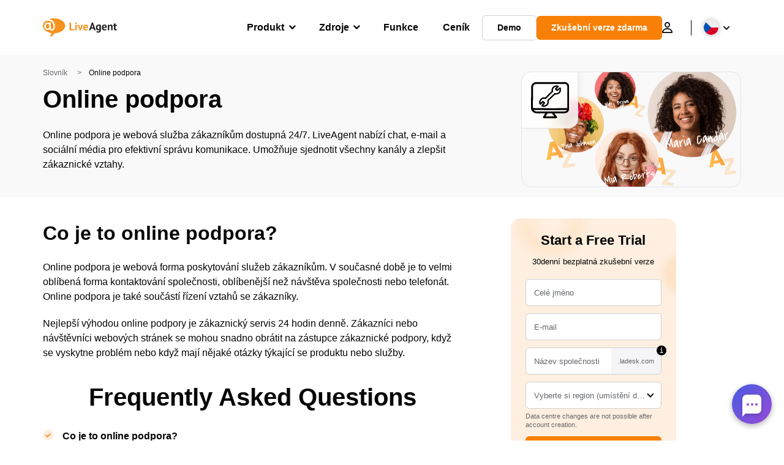

--- FILE ---
content_type: text/html; charset=UTF-8
request_url: https://www.live-agent.cz/slovnik-pojmu-zakaznicke-podpory/online-support/
body_size: 55354
content:
<!doctype html>
<html lang="cs-CZ">
	<head><meta name="referrer" content="strict-origin-when-cross-origin">
	<meta charset="UTF-8">
	<meta http-equiv="X-UA-Compatible" content="IE=edge">
	<meta name="viewport" content="width=device-width, initial-scale=1.0, shrink-to-fit=no">

	<link rel="apple-touch-icon" sizes="180x180" href="https://www.live-agent.cz/app/themes/liveagent/assets/images/favicon/apple-touch-icon.png">
	<link rel="icon" type="image/png" sizes="32x32" href="https://www.live-agent.cz/app/themes/liveagent/assets/images/favicon/favicon-32x32.png">
	<link rel="icon" type="image/png" sizes="16x16" href="https://www.live-agent.cz/app/themes/liveagent/assets/images/favicon/favicon-16x16.png">

	<link rel="mask-icon" href="https://www.live-agent.cz/app/themes/liveagent/assets/images/favicon/safari-pinned-tab.svg" color="#f5912c">
	<meta name="apple-mobile-web-app-title" content="LiveAgent">
	<meta name="application-name" content="LiveAgent">
	<meta name="msapplication-TileColor" content="#ffffff">
	<meta name="theme-color" content="#ffffff">

	<!-- URLSLAB-SKIP-REPLACE-START -->
	<style id="inline-css" type="text/css">*{-webkit-box-sizing:border-box;box-sizing:border-box}*:active,*:focus,*:hover{outline:0}#app{position:relative}h1,h2,h3,h4,h5,h6,p{margin:0}a{text-decoration:none}a:active,a:focus,a:hover{text-decoration:none}ul{margin:0;padding:0;list-style:none}figure{margin:0}/*! sanitize.css v10.0.0 | CC0 License | github.com/csstools/sanitize.css */*,::before,::after{-webkit-box-sizing:border-box;box-sizing:border-box}::before,::after{text-decoration:inherit;vertical-align:inherit}html{cursor:default;line-height:1.5;-moz-tab-size:4;-o-tab-size:4;tab-size:4;-webkit-tap-highlight-color:transparent;-ms-text-size-adjust:100%;-webkit-text-size-adjust:100%}html:not(:lang(en)){word-break:break-word;-ms-hyphens:auto;hyphens:auto}body{margin:0}h1{font-size:2em;margin:.67em 0}dl dl,dl ol,dl ul,ol dl,ul dl{margin:0}ol ol,ol ul,ul ol,ul ul{margin:0}hr{height:0;overflow:visible}main{display:block}nav ol,nav ul{list-style:none;padding:0}pre{font-family:monospace,monospace;font-size:1em}a{background-color:transparent}abbr[title]{text-decoration:underline;-webkit-text-decoration:underline dotted;text-decoration:underline dotted}b,strong{font-weight:bolder}code,kbd,samp{font-family:monospace,monospace;font-size:1em}small{font-size:80%}audio,canvas,iframe,img,svg,video{vertical-align:middle}audio,video{display:inline-block}audio:not([controls]){display:none;height:0}iframe{border-style:none}img{border-style:none}svg:not([fill]){fill:currentColor}svg:not(:root){overflow:hidden}table{border-collapse:collapse}button,input,select{margin:0}button{overflow:visible;text-transform:none}button,[type=button],[type=reset],[type=submit]{-webkit-appearance:button}fieldset{border:1px solid #a0a0a0;padding:.35em .75em .625em}input{overflow:visible}legend{color:inherit;display:table;max-width:100%;white-space:normal}progress{display:inline-block;vertical-align:baseline}select{text-transform:none}textarea{margin:0;overflow:auto;resize:vertical}[type=checkbox],[type=radio]{padding:0}[type=search]{-webkit-appearance:textfield;outline-offset:-2px}::-webkit-inner-spin-button,::-webkit-outer-spin-button{height:auto}::-webkit-input-placeholder{color:inherit;opacity:.54}::-webkit-search-decoration{-webkit-appearance:none}::-webkit-file-upload-button{-webkit-appearance:button;font:inherit}::-moz-focus-inner{border-style:none;padding:0}:-moz-focusring{outline:1px dotted ButtonText}:-moz-ui-invalid{box-shadow:none}details{display:block}dialog{background-color:white;border:solid;color:black;display:block;height:-moz-fit-content;height:-webkit-fit-content;height:fit-content;left:0;margin:auto;padding:1em;position:absolute;right:0;width:-moz-fit-content;width:-webkit-fit-content;width:fit-content}dialog:not([open]){display:none}summary{display:list-item}canvas{display:inline-block}template{display:none}a,area,button,input,label,select,summary,textarea,[tabindex]{-ms-touch-action:manipulation;touch-action:manipulation}[hidden]{display:none}[aria-busy=true]{cursor:progress}[aria-controls]{cursor:pointer}[aria-disabled=true],[disabled]{cursor:not-allowed}[aria-hidden=false][hidden]{display:initial}[aria-hidden=false][hidden]:not(:focus){clip:rect(0,0,0,0);position:absolute}@font-face{font-family:fontello;src:url(/app/themes/liveagent/assets/webfonts/fontello.woff2?ver=20230109) format("woff2"),url(/app/themes/liveagent/assets/webfonts/fontello.woff?ver=20230109) format("woff"),url(/app/themes/liveagent/assets/webfonts/fontello.ttf?ver=20230109) format("truetype");font-weight:400;font-style:normal;font-display:swap}[class^=fontello-]::before,[class*=fontello-]::before{font-family:fontello,sans-serif;font-style:normal;font-weight:400;display:inline-block;text-decoration:inherit;width:1em;text-align:center;font-variant:normal;text-transform:none;-webkit-font-smoothing:antialiased;-moz-osx-font-smoothing:grayscale}.fontello-icon-e800::before{content:"\e800" !important}.fontello-icon-e801::before{content:"\e801" !important}.fontello-icon-e802::before{content:"\e802" !important}.fontello-icon-e803::before{content:"\e803" !important}.fontello-icon-e804::before{content:"\e804" !important}.fontello-icon-e805::before{content:"\e805" !important}.fontello-icon-e806::before{content:"\e806" !important}.fontello-icon-e807::before{content:"\e807" !important}.fontello-icon-e808::before{content:"\e808" !important}.fontello-icon-e809::before{content:"\e809" !important}.fontello-icon-e80a::before{content:"\e80a" !important}.fontello-icon-e80b::before{content:"\e80b" !important}.fontello-icon-e80c::before{content:"\e80c" !important}.fontello-icon-e80d::before{content:"\e80d" !important}.fontello-icon-e80e::before{content:"\e80e" !important}.fontello-icon-e80f::before{content:"\e80f" !important}.fontello-icon-e810::before{content:"\e810" !important}.fontello-icon-e811::before{content:"\e811" !important}.fontello-icon-e82a::before{content:"\e82a" !important}.fontello-icon-e82b::before{content:"\e82b" !important}.fontello-bars-solid::before{content:"\e812"}.fontello-calendar-regular::before{content:"\e813"}.fontello-check-circle-regular::before{content:"\e814"}.fontello-facebook-f-brands::before{content:"\e815"}.fontello-facebook-square-brands::before{content:"\e816"}.fontello-folder-solid::before{content:"\e817"}.fontello-instagram-brands::before{content:"\e818"}.fontello-linkedin-brands::before{content:"\e819"}.fontello-linkedin-in-brands::before{content:"\e81a"}.fontello-search-solid::before{content:"\e81b"}.fontello-times-circle-regular::before{content:"\e81c"}.fontello-twitter-brands::before{content:"\e81d"}.fontello-twitter-square-brands::before{content:"\e81e"}.fontello-user-solid::before{content:"\e81f"}.fontello-youtube-square-brands::before{content:"\e820"}.fontello-chevron-down-solid::before{content:"\e821"}.fontello-chevron-left-solid::before{content:"\e822"}.fontello-chevron-right-solid::before{content:"\e823"}.fontello-chevron-up-solid::before{content:"\e824"}.fontello-dribbble-brands::before{content:"\e825"}.fontello-github-brands::before{content:"\e826"}.fontello-map-marker-alt-solid::before{content:"\e827"}.fontello-phone-solid::before{content:"\e828"}.fontello-wordpress-simple-brands::before{content:"\e829"}.fontello-info::before{content:"\e82c"}.fontello-company::before{content:"\e82d"}.fontello-mail::before{content:"\e82e"}.fontello-user::before{content:"\e82f"}.fontello-inbox::before{content:"\e830" !important}.fontello-folder2::before{content:"\e831" !important}.fontello-anchor::before{content:"\e832" !important}.fontello-menu-academy::before{content:"\e851" !important}.fontello-menu-awards::before{content:"\e852" !important}.fontello-menu-blog::before{content:"\e853" !important}.fontello-menu-business-solutions::before{content:"\e854" !important}.fontello-menu-call-center::before{content:"\e855" !important}.fontello-menu-change-log::before{content:"\e839" !important}.fontello-menu-customer-portal::before{content:"\e856" !important}.fontello-menu-directory::before{content:"\e857" !important}.fontello-menu-glossary::before{content:"\e833" !important}.fontello-menu-help-desk::before{content:"\e843" !important}.fontello-menu-industry-solutions::before{content:"\e844" !important}.fontello-menu-knowledge-base::before{content:"\e845" !important}.fontello-menu-live-chat::before{content:"\e846" !important}.fontello-menu-social-media::before{content:"\e847" !important}.fontello-menu-system-status::before{content:"\e842" !important}.fontello-menu-take-a-tour::before{content:"\e849" !important}.fontello-menu-templates::before{content:"\e84a" !important}.fontello-menu-ticketing::before{content:"\e84b" !important}.fontello-menu-typing-test::before{content:"\e84c" !important}.fontello-menu-use-cases::before{content:"\e84d" !important}.fontello-menu-vector::before{content:"\e848" !important}.fontello-menu-webinars::before{content:"\e84e" !important}.fontello-menu-why-liveagent::before{content:"\e84f" !important}.fontello-menu-about-us::before{content:"\e850" !important}.fontello-menu-wordpress::before{content:"\e829" !important}.fontello-menu-research::before{content:"\e834" !important}.fontello-menu-checklists::before{content:"\e835" !important}.fontello-whatsapp-brands::before{content:"\e836"}:root{--primary-color:#fa9531;--secondary-color:#ffbd39;--third-color:#feefe0;--package-color-1:#3cc33e;--package-color-2:#1089f8;--package-color-3:#fa9531;--package-color-4:#b0b4bb;--new-item-color:#ff0;--extension-item-color:#050505;--successful-color:#07b65d;--error-color:#f72f49;--font-color-normal:#65676b;--font-color-level3:#65676b;--font-color-medium:#b0b4bb;--font-color-dark:#050505;--font-color-light:#fff;--content-color-normal:#65676b;--content-color-dark:#050505;--content-color-light:#fff;--button-full-font-color:#fff;--button-full-background-color-1:#fa9531;--button-full-background-color-2:#ffbd39;--button-outline-color:#e4e5e9;--border-color-normal:#65676b;--border-color-gray:#e4e5e9;--border-color-gray-icon:#bec2c9;--border-color-inputs:#ced0d4;--border-color-dark:#050505;--border-color-light:#fff;--main-background:#fff;--invert-main-background:#050505;--secondary-background:#f5f5f7;--light-background:#f5f5f7;--header-background:#fff;--main-nav-font-color:#050505;--main-nav-font-color-highlight:#fa9531;--main-nav-underline:#fa9531;--main-nav-submenu-background:#fff;--main-nav-submenu-font-color:#050505;--main-nav-submenu-font-color-hover:#050505;--cookie-background:#fff3e0;--newsletter-background:#f5f5f7;--tabs-background:#f5f5f7;--orange-background:#feefe0;--violet-background:#f3e6ff;--footer-column-border-color:#e4e5e9;--footer-middle-background-color-1:#fa9531;--footer-middle-background-color-2:#ffbd39;--box-shadow:0 0 16px 0 rgba(0,0,0,0.08);--box-shadow-big:0 .25em 4em 0 rgba(0,0,0,0.07);--background:linear-gradient(90deg,#ffbd39 0,#fa9531 100%);--background-invert:linear-gradient(90deg,#fa9531 0,#ffbd39 100%)}html{scroll-behavior:smooth}html :where(img[class*=wp-image-]){height:auto;max-width:100%}body{background-color:#fff;background-color:var(--main-background);font-family:"Helvetica Neue",Helvetica,Arial,sans-serif;font-size:16px;font-weight:400;line-height:24px;-webkit-tap-highlight-color:rgba(0,0,0,0);overflow-x:hidden}body.overlay{overflow:hidden !important}body.overlay::before{content:"";top:0;right:0;bottom:0;left:0;position:fixed;z-index:999998;background-color:rgba(0,0,0,0.6);-webkit-animation:fadeIn .25s;animation:fadeIn .25s}.home .AppContainer{overflow:hidden}.wrapper{position:relative;width:100%;max-width:1180px;margin-left:auto;margin-right:auto;padding-left:20px;padding-right:20px;border-radius:1rem}.wrapper__medium{max-width:1240px}.wrapper__extended{max-width:1380px}.wrapper__wide{position:relative;max-width:1380px;margin-left:auto;margin-right:auto;padding:1.5em 0}.wrapper__narrow{max-width:650px;margin-left:auto;margin-right:auto}.grecaptcha-badge{display:none !important}.hidden{display:none !important}.invisible{visibility:hidden !important;opacity:0 !important;cursor:default}.invisible *,.invisible:hover *{cursor:default !important}.pos-relative{position:relative}.pos-absolute{position:absolute}.pos-fixed{position:fixed}.pos-sticky{position:sticky}.wp-block-media-text{display:grid;grid-template-columns:50% 1fr;grid-template-rows:auto}.wp-block-media-text>.wp-block-media-text__media{-ms-flex-item-align:center;align-self:center}.wp-block-media-text>.wp-block-media-text__content{direction:ltr;grid-column:2;grid-row:1;padding:0 8%;word-break:break-word;align-self:center}.display-block{display:block !important}.flex{display:-webkit-box !important;display:-ms-flexbox !important;display:flex !important}.flex-wrap{-ms-flex-wrap:wrap !important;flex-wrap:wrap !important}.flex-direction-row{-webkit-box-orient:horizontal !important;-webkit-box-direction:normal !important;-ms-flex-direction:row !important;flex-direction:row !important}.flex-direction-column{-webkit-box-orient:vertical !important;-webkit-box-direction:normal !important;-ms-flex-direction:column !important;flex-direction:column !important}.flex-align-center{-ms-flex-line-pack:center !important;align-content:center !important;-webkit-box-align:center !important;-ms-flex-align:center !important;align-items:center !important}.flex-align-center .elementor-widget-wrap{-ms-flex-line-pack:center !important;align-content:center !important;-webkit-box-align:center !important;-ms-flex-align:center !important;align-items:center !important}.flex-justify-center{-webkit-box-pack:center !important;-ms-flex-pack:center !important;justify-content:center !important}.text-align-left{text-align:left !important}.text-align-left *{text-align:left}.text-align-center{text-align:center !important}.text-align-justify{text-align:justify !important}.text-decoration-none{text-decoration:none}.text-decoration-underline{text-decoration:underline}.w-100{width:100%}.no-margin[class]{margin:0 !important}.no-padding[class]{padding:0 !important}[class].ma-left{margin-left:auto}[class].ma-right{margin-right:auto}[class].ma-top{margin-top:auto}[class].ma-bottom{margin-bottom:auto}.mt-0[class]{margin-top:0}.mr-0[class]{margin-right:0}.mb-0[class]{margin-bottom:0}.ml-0[class]{margin-left:0}.pt-0[class]{padding-top:0}.pr-0[class]{padding-right:0}.pb-0[class]{padding-bottom:0}.pl-0[class]{padding-left:0}.mt-xxs[class]{margin-top:.15em}.mr-xxs[class]{margin-right:.15em}.mb-xxs[class]{margin-bottom:.15em}.ml-xxs[class]{margin-left:.15em}.pt-xxs[class]{padding-top:.15em}.pr-xxs[class]{padding-right:.15em}.pb-xxs[class]{padding-bottom:.15em}.pl-xxs[class]{padding-left:.15em}.mt-xs[class]{margin-top:.25em}.mr-xs[class]{margin-right:.25em}.mb-xs[class]{margin-bottom:.25em}.ml-xs[class]{margin-left:.25em}.pt-xs[class]{padding-top:.25em}.pr-xs[class]{padding-right:.25em}.pb-xs[class]{padding-bottom:.25em}.pl-xs[class]{padding-left:.25em}.mt-s[class]{margin-top:.5em}.mr-s[class]{margin-right:.5em}.mb-s[class]{margin-bottom:.5em}.ml-s[class]{margin-left:.5em}.pt-s[class]{padding-top:.5em}.pr-s[class]{padding-right:.5em}.pb-s[class]{padding-bottom:.5em}.pl-s[class]{padding-left:.5em}.mt-m[class]{margin-top:1em}.mr-m[class]{margin-right:1em}.mb-m[class]{margin-bottom:1em}.ml-m[class]{margin-left:1em}.pt-m[class]{padding-top:1em}.pr-m[class]{padding-right:1em}.pb-m[class]{padding-bottom:1em}.pl-m[class]{padding-left:1em}.mt-l[class]{margin-top:1.5em}.mr-l[class]{margin-right:1.5em}.mb-l[class]{margin-bottom:1.5em}.ml-l[class]{margin-left:1.5em}.pt-l[class]{padding-top:1.5em}.pr-l[class]{padding-right:1.5em}.pb-l[class]{padding-bottom:1.5em}.pl-l[class]{padding-left:1.5em}.mt-xl[class]{margin-top:2em}.mr-xl[class]{margin-right:2em}.mb-xl[class]{margin-bottom:2em}.ml-xl[class]{margin-left:2em}.pt-xl[class]{padding-top:2em}.pr-xl[class]{padding-right:2em}.pb-xl[class]{padding-bottom:2em}.pl-xl[class]{padding-left:2em}.mt-xxl[class]{margin-top:2.5em}.mr-xxl[class]{margin-right:2.5em}.mb-xxl[class]{margin-bottom:2.5em}.ml-xxl[class]{margin-left:2.5em}.pt-xxl[class]{padding-top:2.5em}.pr-xxl[class]{padding-right:2.5em}.pb-xxl[class]{padding-bottom:2.5em}.pl-xxl[class]{padding-left:2.5em}.mt-xxxl[class]{margin-top:3.25em}.mr-xxxl[class]{margin-right:3.25em}.mb-xxxl[class]{margin-bottom:3.25em}.ml-xxxl[class]{margin-left:3.25em}.pt-xxxl[class]{padding-top:3.25em}.pr-xxxl[class]{padding-right:3.25em}.pb-xxxl[class]{padding-bottom:3.25em}.pl-xxxl[class]{padding-left:3.25em}.mt-extreme-small[class]{margin-top:3.75em}.mr-extreme-small[class]{margin-right:3.75em}.mb-extreme-small[class]{margin-bottom:3.75em}.ml-extreme-small[class]{margin-left:3.75em}.pt-extreme-small[class]{padding-top:3.75em}.pr-extreme-small[class]{padding-right:3.75em}.pb-extreme-small[class]{padding-bottom:3.75em}.pl-extreme-small[class]{padding-left:3.75em}.mt-extreme[class]{margin-top:4.5em}.mr-extreme[class]{margin-right:4.5em}.mb-extreme[class]{margin-bottom:4.5em}.ml-extreme[class]{margin-left:4.5em}.pt-extreme[class]{padding-top:4.5em}.pr-extreme[class]{padding-right:4.5em}.pb-extreme[class]{padding-bottom:4.5em}.pl-extreme[class]{padding-left:4.5em}.mt-extreme-plus[class]{margin-top:5em}.mr-extreme-plus[class]{margin-right:5em}.mb-extreme-plus[class]{margin-bottom:5em}.ml-extreme-plus[class]{margin-left:5em}.pt-extreme-plus[class]{padding-top:5em}.pr-extreme-plus[class]{padding-right:5em}.pb-extreme-plus[class]{padding-bottom:5em}.pl-extreme-plus[class]{padding-left:5em}.mt-ultra[class]{margin-top:6em}.mr-ultra[class]{margin-right:6em}.mb-ultra[class]{margin-bottom:6em}.ml-ultra[class]{margin-left:6em}.pt-ultra[class]{padding-top:6em}.pr-ultra[class]{padding-right:6em}.pb-ultra[class]{padding-bottom:6em}.pl-ultra[class]{padding-left:6em}.mt-ultra-xl[class]{margin-top:9.375em}.mr-ultra-xl[class]{margin-right:9.375em}.mb-ultra-xl[class]{margin-bottom:9.375em}.ml-ultra-xl[class]{margin-left:9.375em}.pt-ultra-xl[class]{padding-top:9.375em}.pr-ultra-xl[class]{padding-right:9.375em}.pb-ultra-xl[class]{padding-bottom:9.375em}.pl-ultra-xl[class]{padding-left:9.375em}.mt-2xultra[class]{margin-top:10em}.mr-2xultra[class]{margin-right:10em}.mb-2xultra[class]{margin-bottom:10em}.ml-2xultra[class]{margin-left:10em}.pt-2xultra[class]{padding-top:10em}.pr-2xultra[class]{padding-right:10em}.pb-2xultra[class]{padding-bottom:10em}.pl-2xultra[class]{padding-left:10em}.Footer,.Reviews,.Block--redesign__successtories,.Block--redesign__testimonials,.SimilarSources{content-visibility:auto}body.lb-disable-scrolling{overflow:hidden}.lightboxOverlay{position:absolute;top:0;left:0;z-index:999999;opacity:.8;background-color:#000;display:none}.lightbox{overflow:hidden}.lightbox.splide,.lightbox-youtube{position:fixed;left:0;top:0;width:100vw;height:100vh;z-index:999999;text-align:center;line-height:0;font-weight:400;outline:0;opacity:0;-webkit-transition:opacity .5s;transition:opacity .5s}.lightbox.splide::after,.lightbox-youtube::after{background-color:#050505;background-color:var(--invert-main-background);width:100%;height:100%;content:"";position:absolute;top:0;left:0;opacity:.8}.lightbox.splide.active,.lightbox-youtube.active{opacity:1}.lightbox.splide>*,.lightbox-youtube>*{position:relative;z-index:1}.lightbox .splide__list{height:100vh}.lightbox .splide__slide{display:-webkit-box;display:-ms-flexbox;display:flex;-webkit-box-align:center;-ms-flex-align:center;align-items:center;-webkit-box-pack:center;-ms-flex-pack:center;justify-content:center;height:100%}.lightbox .youtube__inn{display:-webkit-box;display:-ms-flexbox;display:flex;-webkit-box-align:center;-ms-flex-align:center;align-items:center;-webkit-box-pack:center;-ms-flex-pack:center;justify-content:center;height:100%}.lightbox .youtube__wrapper{position:relative;width:calc(100% - 1em);height:0;padding-bottom:56.25%;z-index:1}.lightbox .youtube__inmodal{position:absolute;width:100%;top:0;left:0}.lightbox__image-wrapper{padding:0 4em}.lightbox__image-wrapper img{max-width:100%;max-height:100vh}.lightbox .splide__arrows{position:absolute;width:100%;height:2em;top:50%;-webkit-transform:translateY(-50%);-ms-transform:translateY(-50%);transform:translateY(-50%);z-index:2}.lightbox .splide__arrow{width:2em;height:2em;font-size:2rem}.lightbox .splide__arrow::before{display:none}.lightbox .splide__arrow:disabled{display:none}.lightbox .splide__arrow svg{fill:#fff}.lightbox__close.lightbox__close{color:#fff;color:var(--font-color-light);width:1em;height:1em;position:absolute;display:inline-block;right:.5em;top:.5em;font-size:3rem;line-height:1;cursor:pointer;z-index:2;text-shadow:0 0 .1em rgba(0,0,0,0.8)}@-webkit-keyframes chatDots{0%{opacity:.5}15%{-webkit-transform:translateY(-0.25em);transform:translateY(-0.25em)}25%{-webkit-transform:translateY(0);transform:translateY(0)}50%{opacity:1}100%{opacity:.5}}@keyframes chatDots{0%{opacity:.5}15%{-webkit-transform:translateY(-0.25em);transform:translateY(-0.25em)}25%{-webkit-transform:translateY(0);transform:translateY(0)}50%{opacity:1}100%{opacity:.5}}@-webkit-keyframes fadeIn{0%{opacity:0}100%{opacity:1}}@keyframes fadeIn{0%{opacity:0}100%{opacity:1}}@-webkit-keyframes bounceIn{0%{opacity:0;-webkit-transform:scale3d(0.3,0.3,0.3);transform:scale3d(0.3,0.3,0.3);-webkit-animation-timing-function:cubic-bezier(0.215,0.61,0.355,1);animation-timing-function:cubic-bezier(0.215,0.61,0.355,1)}20%{-webkit-transform:scale3d(1.1,1.1,1.1);transform:scale3d(1.1,1.1,1.1);-webkit-animation-timing-function:cubic-bezier(0.215,0.61,0.355,1);animation-timing-function:cubic-bezier(0.215,0.61,0.355,1)}40%{-webkit-transform:scale3d(0.9,0.9,0.9);transform:scale3d(0.9,0.9,0.9);-webkit-animation-timing-function:cubic-bezier(0.215,0.61,0.355,1);animation-timing-function:cubic-bezier(0.215,0.61,0.355,1)}60%{opacity:1;-webkit-transform:scale3d(1.03,1.03,1.03);transform:scale3d(1.03,1.03,1.03);-webkit-animation-timing-function:cubic-bezier(0.215,0.61,0.355,1);animation-timing-function:cubic-bezier(0.215,0.61,0.355,1)}80%{-webkit-transform:scale3d(0.97,0.97,0.97);transform:scale3d(0.97,0.97,0.97);-webkit-animation-timing-function:cubic-bezier(0.215,0.61,0.355,1);animation-timing-function:cubic-bezier(0.215,0.61,0.355,1)}to{opacity:1;-webkit-transform:scale3d(1,1,1);transform:scale3d(1,1,1);-webkit-animation-timing-function:cubic-bezier(0.215,0.61,0.355,1);animation-timing-function:cubic-bezier(0.215,0.61,0.355,1)}}@keyframes bounceIn{0%{opacity:0;-webkit-transform:scale3d(0.3,0.3,0.3);transform:scale3d(0.3,0.3,0.3);-webkit-animation-timing-function:cubic-bezier(0.215,0.61,0.355,1);animation-timing-function:cubic-bezier(0.215,0.61,0.355,1)}20%{-webkit-transform:scale3d(1.1,1.1,1.1);transform:scale3d(1.1,1.1,1.1);-webkit-animation-timing-function:cubic-bezier(0.215,0.61,0.355,1);animation-timing-function:cubic-bezier(0.215,0.61,0.355,1)}40%{-webkit-transform:scale3d(0.9,0.9,0.9);transform:scale3d(0.9,0.9,0.9);-webkit-animation-timing-function:cubic-bezier(0.215,0.61,0.355,1);animation-timing-function:cubic-bezier(0.215,0.61,0.355,1)}60%{opacity:1;-webkit-transform:scale3d(1.03,1.03,1.03);transform:scale3d(1.03,1.03,1.03);-webkit-animation-timing-function:cubic-bezier(0.215,0.61,0.355,1);animation-timing-function:cubic-bezier(0.215,0.61,0.355,1)}80%{-webkit-transform:scale3d(0.97,0.97,0.97);transform:scale3d(0.97,0.97,0.97);-webkit-animation-timing-function:cubic-bezier(0.215,0.61,0.355,1);animation-timing-function:cubic-bezier(0.215,0.61,0.355,1)}to{opacity:1;-webkit-transform:scale3d(1,1,1);transform:scale3d(1,1,1);-webkit-animation-timing-function:cubic-bezier(0.215,0.61,0.355,1);animation-timing-function:cubic-bezier(0.215,0.61,0.355,1)}}@-webkit-keyframes down{0%{-webkit-transform:translate(0);transform:translate(0)}20%{-webkit-transform:translateY(1em);transform:translateY(1em)}40%{-webkit-transform:translate(0);transform:translate(0)}}@keyframes down{0%{-webkit-transform:translate(0);transform:translate(0)}20%{-webkit-transform:translateY(1em);transform:translateY(1em)}40%{-webkit-transform:translate(0);transform:translate(0)}}@-webkit-keyframes slideDown{from{-webkit-transform:translateY(-100%);transform:translateY(-100%)}to{-webkit-transform:translateY(0);transform:translateY(0)}}@keyframes slideDown{from{-webkit-transform:translateY(-100%);transform:translateY(-100%)}to{-webkit-transform:translateY(0);transform:translateY(0)}}@-webkit-keyframes slideUp{from{-webkit-transform:translateY(0);transform:translateY(0)}to{-webkit-transform:translateY(-100%);transform:translateY(-100%)}}@keyframes slideUp{from{-webkit-transform:translateY(0);transform:translateY(0)}to{-webkit-transform:translateY(-100%);transform:translateY(-100%)}}@-webkit-keyframes pulse{0%{-webkit-box-shadow:0 0 0 0 rgba(245,145,44,0.6);box-shadow:0 0 0 0 rgba(245,145,44,0.6)}70%{-webkit-box-shadow:0 0 0 15px rgba(245,145,44,0);box-shadow:0 0 0 15px rgba(245,145,44,0)}100%{-webkit-box-shadow:0 0 0 0 rgba(245,145,44,0);box-shadow:0 0 0 0 rgba(245,145,44,0)}}@keyframes pulse{0%{-webkit-box-shadow:0 0 0 0 rgba(245,145,44,0.6);box-shadow:0 0 0 0 rgba(245,145,44,0.6)}70%{-webkit-box-shadow:0 0 0 15px rgba(245,145,44,0);box-shadow:0 0 0 15px rgba(245,145,44,0)}100%{-webkit-box-shadow:0 0 0 0 rgba(245,145,44,0);box-shadow:0 0 0 0 rgba(245,145,44,0)}}.c-black-real{color:#000 !important}.c-black-real *{color:inherit !important}.c-black-real svg{fill:currentcolor !important}svg.c-black-real{fill:currentcolor !important}.bg-black-real{background-color:#000 !important}.border-black-real{border-color:#000 !important}.c-black{color:#050505 !important}.c-black *{color:inherit !important}.c-black svg{fill:currentcolor !important}svg.c-black{fill:currentcolor !important}.bg-black{background-color:#050505 !important}.border-black{border-color:#050505 !important}.c-white{color:#fff !important}.c-white *{color:inherit !important}.c-white svg{fill:currentcolor !important}svg.c-white{fill:currentcolor !important}.bg-white{background-color:#fff !important}.border-white{border-color:#fff !important}.c-gray{color:#231f20 !important}.c-gray *{color:inherit !important}.c-gray svg{fill:currentcolor !important}svg.c-gray{fill:currentcolor !important}.bg-gray{background-color:#231f20 !important}.border-gray{border-color:#231f20 !important}.c-dark-gray{color:#65676b !important}.c-dark-gray *{color:inherit !important}.c-dark-gray svg{fill:currentcolor !important}svg.c-dark-gray{fill:currentcolor !important}.bg-dark-gray{background-color:#65676b !important}.border-dark-gray{border-color:#65676b !important}.c-medium-gray{color:#b0b4bb !important}.c-medium-gray *{color:inherit !important}.c-medium-gray svg{fill:currentcolor !important}svg.c-medium-gray{fill:currentcolor !important}.bg-medium-gray{background-color:#b0b4bb !important}.border-medium-gray{border-color:#b0b4bb !important}.c-medium-gray-quotes{color:#65676b !important}.c-medium-gray-quotes *{color:inherit !important}.c-medium-gray-quotes svg{fill:currentcolor !important}svg.c-medium-gray-quotes{fill:currentcolor !important}.bg-medium-gray-quotes{background-color:#65676b !important}.border-medium-gray-quotes{border-color:#65676b !important}.c-medium-gray-inputs{color:#ced0d4 !important}.c-medium-gray-inputs *{color:inherit !important}.c-medium-gray-inputs svg{fill:currentcolor !important}svg.c-medium-gray-inputs{fill:currentcolor !important}.bg-medium-gray-inputs{background-color:#ced0d4 !important}.border-medium-gray-inputs{border-color:#ced0d4 !important}.c-level3{color:#8c9097 !important}.c-level3 *{color:inherit !important}.c-level3 svg{fill:currentcolor !important}svg.c-level3{fill:currentcolor !important}.bg-level3{background-color:#8c9097 !important}.border-level3{border-color:#8c9097 !important}.c-level4{color:#f9f9fa !important}.c-level4 *{color:inherit !important}.c-level4 svg{fill:currentcolor !important}svg.c-level4{fill:currentcolor !important}.bg-level4{background-color:#f9f9fa !important}.border-level4{border-color:#f9f9fa !important}.c-light-gray{color:#e4e5e9 !important}.c-light-gray *{color:inherit !important}.c-light-gray svg{fill:currentcolor !important}svg.c-light-gray{fill:currentcolor !important}.bg-light-gray{background-color:#e4e5e9 !important}.border-light-gray{border-color:#e4e5e9 !important}.c-lighter-gray{color:#d8dadf !important}.c-lighter-gray *{color:inherit !important}.c-lighter-gray svg{fill:currentcolor !important}svg.c-lighter-gray{fill:currentcolor !important}.bg-lighter-gray{background-color:#d8dadf !important}.border-lighter-gray{border-color:#d8dadf !important}.c-light-gray-icon{color:#bec2c9 !important}.c-light-gray-icon *{color:inherit !important}.c-light-gray-icon svg{fill:currentcolor !important}svg.c-light-gray-icon{fill:currentcolor !important}.bg-light-gray-icon{background-color:#bec2c9 !important}.border-light-gray-icon{border-color:#bec2c9 !important}.c-lightest-gray{color:#f5f5f7 !important}.c-lightest-gray *{color:inherit !important}.c-lightest-gray svg{fill:currentcolor !important}svg.c-lightest-gray{fill:currentcolor !important}.bg-lightest-gray{background-color:#f5f5f7 !important}.border-lightest-gray{border-color:#f5f5f7 !important}.c-ultralightest-gray{color:#f5f5f7 !important}.c-ultralightest-gray *{color:inherit !important}.c-ultralightest-gray svg{fill:currentcolor !important}svg.c-ultralightest-gray{fill:currentcolor !important}.bg-ultralightest-gray{background-color:#f5f5f7 !important}.border-ultralightest-gray{border-color:#f5f5f7 !important}.c-pricing-gray{color:#edeff3 !important}.c-pricing-gray *{color:inherit !important}.c-pricing-gray svg{fill:currentcolor !important}svg.c-pricing-gray{fill:currentcolor !important}.bg-pricing-gray{background-color:#edeff3 !important}.border-pricing-gray{border-color:#edeff3 !important}.c-dark-orange{color:#fa9531 !important}.c-dark-orange *{color:inherit !important}.c-dark-orange svg{fill:currentcolor !important}svg.c-dark-orange{fill:currentcolor !important}.bg-dark-orange{background-color:#fa9531 !important}.border-dark-orange{border-color:#fa9531 !important}.c-primary{color:#fa9531 !important}.c-primary *{color:inherit !important}.c-primary svg{fill:currentcolor !important}svg.c-primary{fill:currentcolor !important}.bg-primary{background-color:#fa9531 !important}.border-primary{border-color:#fa9531 !important}.c-orange-new{color:#ffb928 !important}.c-orange-new *{color:inherit !important}.c-orange-new svg{fill:currentcolor !important}svg.c-orange-new{fill:currentcolor !important}.bg-orange-new{background-color:#ffb928 !important}.border-orange-new{border-color:#ffb928 !important}.c-medium-orange{color:#feefe0 !important}.c-medium-orange *{color:inherit !important}.c-medium-orange svg{fill:currentcolor !important}svg.c-medium-orange{fill:currentcolor !important}.bg-medium-orange{background-color:#feefe0 !important}.border-medium-orange{border-color:#feefe0 !important}.c-light-orange{color:#ffbd39 !important}.c-light-orange *{color:inherit !important}.c-light-orange svg{fill:currentcolor !important}svg.c-light-orange{fill:currentcolor !important}.bg-light-orange{background-color:#ffbd39 !important}.border-light-orange{border-color:#ffbd39 !important}.c-light-green{color:#3cc33e !important}.c-light-green *{color:inherit !important}.c-light-green svg{fill:currentcolor !important}svg.c-light-green{fill:currentcolor !important}.bg-light-green{background-color:#3cc33e !important}.border-light-green{border-color:#3cc33e !important}.c-light-blue{color:#1089f8 !important}.c-light-blue *{color:inherit !important}.c-light-blue svg{fill:currentcolor !important}svg.c-light-blue{fill:currentcolor !important}.bg-light-blue{background-color:#1089f8 !important}.border-light-blue{border-color:#1089f8 !important}.c-green{color:#080 !important}.c-green *{color:inherit !important}.c-green svg{fill:currentcolor !important}svg.c-green{fill:currentcolor !important}.bg-green{background-color:#080 !important}.border-green{border-color:#080 !important}.c-red{color:#f00 !important}.c-red *{color:inherit !important}.c-red svg{fill:currentcolor !important}svg.c-red{fill:currentcolor !important}.bg-red{background-color:#f00 !important}.border-red{border-color:#f00 !important}.c-yellow{color:#ff0 !important}.c-yellow *{color:inherit !important}.c-yellow svg{fill:currentcolor !important}svg.c-yellow{fill:currentcolor !important}.bg-yellow{background-color:#ff0 !important}.border-yellow{border-color:#ff0 !important}.c-dark-pink{color:#b44b85 !important}.c-dark-pink *{color:inherit !important}.c-dark-pink svg{fill:currentcolor !important}svg.c-dark-pink{fill:currentcolor !important}.bg-dark-pink{background-color:#b44b85 !important}.border-dark-pink{border-color:#b44b85 !important}.c-light-pink{color:#f478a5 !important}.c-light-pink *{color:inherit !important}.c-light-pink svg{fill:currentcolor !important}svg.c-light-pink{fill:currentcolor !important}.bg-light-pink{background-color:#f478a5 !important}.border-light-pink{border-color:#f478a5 !important}.c-saturated-violet{color:#ae54fd !important}.c-saturated-violet *{color:inherit !important}.c-saturated-violet svg{fill:currentcolor !important}svg.c-saturated-violet{fill:currentcolor !important}.bg-saturated-violet{background-color:#ae54fd !important}.border-saturated-violet{border-color:#ae54fd !important}.c-desaturated-violet{color:#f3e6ff !important}.c-desaturated-violet *{color:inherit !important}.c-desaturated-violet svg{fill:currentcolor !important}svg.c-desaturated-violet{fill:currentcolor !important}.bg-desaturated-violet{background-color:#f3e6ff !important}.border-desaturated-violet{border-color:#f3e6ff !important}.c-saturated-blue{color:#2570ed !important}.c-saturated-blue *{color:inherit !important}.c-saturated-blue svg{fill:currentcolor !important}svg.c-saturated-blue{fill:currentcolor !important}.bg-saturated-blue{background-color:#2570ed !important}.border-saturated-blue{border-color:#2570ed !important}.c-desaturated-blue{color:#dfeafd !important}.c-desaturated-blue *{color:inherit !important}.c-desaturated-blue svg{fill:currentcolor !important}svg.c-desaturated-blue{fill:currentcolor !important}.bg-desaturated-blue{background-color:#dfeafd !important}.border-desaturated-blue{border-color:#dfeafd !important}.c-saturated-green{color:#07b65d !important}.c-saturated-green *{color:inherit !important}.c-saturated-green svg{fill:currentcolor !important}svg.c-saturated-green{fill:currentcolor !important}.bg-saturated-green{background-color:#07b65d !important}.border-saturated-green{border-color:#07b65d !important}.c-desaturated-green{color:#daf4e7 !important}.c-desaturated-green *{color:inherit !important}.c-desaturated-green svg{fill:currentcolor !important}svg.c-desaturated-green{fill:currentcolor !important}.bg-desaturated-green{background-color:#daf4e7 !important}.border-desaturated-green{border-color:#daf4e7 !important}.c-saturated-red{color:#f72f49 !important}.c-saturated-red *{color:inherit !important}.c-saturated-red svg{fill:currentcolor !important}svg.c-saturated-red{fill:currentcolor !important}.bg-saturated-red{background-color:#f72f49 !important}.border-saturated-red{border-color:#f72f49 !important}.c-desaturated-red{color:#fee0e4 !important}.c-desaturated-red *{color:inherit !important}.c-desaturated-red svg{fill:currentcolor !important}svg.c-desaturated-red{fill:currentcolor !important}.bg-desaturated-red{background-color:#fee0e4 !important}.border-desaturated-red{border-color:#fee0e4 !important}.c-saturated-cyan{color:#48c6ce !important}.c-saturated-cyan *{color:inherit !important}.c-saturated-cyan svg{fill:currentcolor !important}svg.c-saturated-cyan{fill:currentcolor !important}.bg-saturated-cyan{background-color:#48c6ce !important}.border-saturated-cyan{border-color:#48c6ce !important}.c-desaturated-cyan{color:#e4f7f8 !important}.c-desaturated-cyan *{color:inherit !important}.c-desaturated-cyan svg{fill:currentcolor !important}svg.c-desaturated-cyan{fill:currentcolor !important}.bg-desaturated-cyan{background-color:#e4f7f8 !important}.border-desaturated-cyan{border-color:#e4f7f8 !important}@media(min-width:768px){.wrapper__wide{padding:2.75em 0}.hidden-tablet{display:none !important}.display-block-tablet{display:block !important}.flex-tablet{display:-webkit-box !important;display:-ms-flexbox !important;display:flex !important}.mobile--only{display:none}.mt-0-tablet[class]{margin-top:0}.mr-0-tablet[class]{margin-right:0}.mb-0-tablet[class]{margin-bottom:0}.ml-0-tablet[class]{margin-left:0}.pt-0-tablet[class]{padding-top:0}.pr-0-tablet[class]{padding-right:0}.pb-0-tablet[class]{padding-bottom:0}.pl-0-tablet[class]{padding-left:0}.mt-xxs-tablet[class]{margin-top:.15em}.mr-xxs-tablet[class]{margin-right:.15em}.mb-xxs-tablet[class]{margin-bottom:.15em}.ml-xxs-tablet[class]{margin-left:.15em}.pt-xxs-tablet[class]{padding-top:.15em}.pr-xxs-tablet[class]{padding-right:.15em}.pb-xxs-tablet[class]{padding-bottom:.15em}.pl-xxs-tablet[class]{padding-left:.15em}.mt-xs-tablet[class]{margin-top:.25em}.mr-xs-tablet[class]{margin-right:.25em}.mb-xs-tablet[class]{margin-bottom:.25em}.ml-xs-tablet[class]{margin-left:.25em}.pt-xs-tablet[class]{padding-top:.25em}.pr-xs-tablet[class]{padding-right:.25em}.pb-xs-tablet[class]{padding-bottom:.25em}.pl-xs-tablet[class]{padding-left:.25em}.mt-s-tablet[class]{margin-top:.5em}.mr-s-tablet[class]{margin-right:.5em}.mb-s-tablet[class]{margin-bottom:.5em}.ml-s-tablet[class]{margin-left:.5em}.pt-s-tablet[class]{padding-top:.5em}.pr-s-tablet[class]{padding-right:.5em}.pb-s-tablet[class]{padding-bottom:.5em}.pl-s-tablet[class]{padding-left:.5em}.mt-m-tablet[class]{margin-top:1em}.mr-m-tablet[class]{margin-right:1em}.mb-m-tablet[class]{margin-bottom:1em}.ml-m-tablet[class]{margin-left:1em}.pt-m-tablet[class]{padding-top:1em}.pr-m-tablet[class]{padding-right:1em}.pb-m-tablet[class]{padding-bottom:1em}.pl-m-tablet[class]{padding-left:1em}.mt-l-tablet[class]{margin-top:1.5em}.mr-l-tablet[class]{margin-right:1.5em}.mb-l-tablet[class]{margin-bottom:1.5em}.ml-l-tablet[class]{margin-left:1.5em}.pt-l-tablet[class]{padding-top:1.5em}.pr-l-tablet[class]{padding-right:1.5em}.pb-l-tablet[class]{padding-bottom:1.5em}.pl-l-tablet[class]{padding-left:1.5em}.mt-xl-tablet[class]{margin-top:2em}.mr-xl-tablet[class]{margin-right:2em}.mb-xl-tablet[class]{margin-bottom:2em}.ml-xl-tablet[class]{margin-left:2em}.pt-xl-tablet[class]{padding-top:2em}.pr-xl-tablet[class]{padding-right:2em}.pb-xl-tablet[class]{padding-bottom:2em}.pl-xl-tablet[class]{padding-left:2em}.mt-xxl-tablet[class]{margin-top:2.5em}.mr-xxl-tablet[class]{margin-right:2.5em}.mb-xxl-tablet[class]{margin-bottom:2.5em}.ml-xxl-tablet[class]{margin-left:2.5em}.pt-xxl-tablet[class]{padding-top:2.5em}.pr-xxl-tablet[class]{padding-right:2.5em}.pb-xxl-tablet[class]{padding-bottom:2.5em}.pl-xxl-tablet[class]{padding-left:2.5em}.mt-xxxl-tablet[class]{margin-top:3.25em}.mr-xxxl-tablet[class]{margin-right:3.25em}.mb-xxxl-tablet[class]{margin-bottom:3.25em}.ml-xxxl-tablet[class]{margin-left:3.25em}.pt-xxxl-tablet[class]{padding-top:3.25em}.pr-xxxl-tablet[class]{padding-right:3.25em}.pb-xxxl-tablet[class]{padding-bottom:3.25em}.pl-xxxl-tablet[class]{padding-left:3.25em}.mt-extreme-small-tablet[class]{margin-top:3.75em}.mr-extreme-small-tablet[class]{margin-right:3.75em}.mb-extreme-small-tablet[class]{margin-bottom:3.75em}.ml-extreme-small-tablet[class]{margin-left:3.75em}.pt-extreme-small-tablet[class]{padding-top:3.75em}.pr-extreme-small-tablet[class]{padding-right:3.75em}.pb-extreme-small-tablet[class]{padding-bottom:3.75em}.pl-extreme-small-tablet[class]{padding-left:3.75em}.mt-extreme-tablet[class]{margin-top:4.5em}.mr-extreme-tablet[class]{margin-right:4.5em}.mb-extreme-tablet[class]{margin-bottom:4.5em}.ml-extreme-tablet[class]{margin-left:4.5em}.pt-extreme-tablet[class]{padding-top:4.5em}.pr-extreme-tablet[class]{padding-right:4.5em}.pb-extreme-tablet[class]{padding-bottom:4.5em}.pl-extreme-tablet[class]{padding-left:4.5em}.mt-extreme-plus-tablet[class]{margin-top:5em}.mr-extreme-plus-tablet[class]{margin-right:5em}.mb-extreme-plus-tablet[class]{margin-bottom:5em}.ml-extreme-plus-tablet[class]{margin-left:5em}.pt-extreme-plus-tablet[class]{padding-top:5em}.pr-extreme-plus-tablet[class]{padding-right:5em}.pb-extreme-plus-tablet[class]{padding-bottom:5em}.pl-extreme-plus-tablet[class]{padding-left:5em}.mt-ultra-tablet[class]{margin-top:6em}.mr-ultra-tablet[class]{margin-right:6em}.mb-ultra-tablet[class]{margin-bottom:6em}.ml-ultra-tablet[class]{margin-left:6em}.pt-ultra-tablet[class]{padding-top:6em}.pr-ultra-tablet[class]{padding-right:6em}.pb-ultra-tablet[class]{padding-bottom:6em}.pl-ultra-tablet[class]{padding-left:6em}.mt-ultra-xl-tablet[class]{margin-top:9.375em}.mr-ultra-xl-tablet[class]{margin-right:9.375em}.mb-ultra-xl-tablet[class]{margin-bottom:9.375em}.ml-ultra-xl-tablet[class]{margin-left:9.375em}.pt-ultra-xl-tablet[class]{padding-top:9.375em}.pr-ultra-xl-tablet[class]{padding-right:9.375em}.pb-ultra-xl-tablet[class]{padding-bottom:9.375em}.pl-ultra-xl-tablet[class]{padding-left:9.375em}.mt-2xultra-tablet[class]{margin-top:10em}.mr-2xultra-tablet[class]{margin-right:10em}.mb-2xultra-tablet[class]{margin-bottom:10em}.ml-2xultra-tablet[class]{margin-left:10em}.pt-2xultra-tablet[class]{padding-top:10em}.pr-2xultra-tablet[class]{padding-right:10em}.pb-2xultra-tablet[class]{padding-bottom:10em}.pl-2xultra-tablet[class]{padding-left:10em}}@media(min-width:1024px){.wrapper__extended{padding:3em 8.7%}.wrapper__wide{display:-webkit-box;display:-ms-flexbox;display:flex}.hidden-tablet-landscape{display:none !important}.display-block-tablet-landscape{display:block !important}.flex-tablet-landscape{display:-webkit-box !important;display:-ms-flexbox !important;display:flex !important}.tablet--only{display:none}.mt-0-tablet-landscape[class]{margin-top:0}.mr-0-tablet-landscape[class]{margin-right:0}.mb-0-tablet-landscape[class]{margin-bottom:0}.ml-0-tablet-landscape[class]{margin-left:0}.pt-0-tablet-landscape[class]{padding-top:0}.pr-0-tablet-landscape[class]{padding-right:0}.pb-0-tablet-landscape[class]{padding-bottom:0}.pl-0-tablet-landscape[class]{padding-left:0}.mt-xxs-tablet-landscape[class]{margin-top:.15em}.mr-xxs-tablet-landscape[class]{margin-right:.15em}.mb-xxs-tablet-landscape[class]{margin-bottom:.15em}.ml-xxs-tablet-landscape[class]{margin-left:.15em}.pt-xxs-tablet-landscape[class]{padding-top:.15em}.pr-xxs-tablet-landscape[class]{padding-right:.15em}.pb-xxs-tablet-landscape[class]{padding-bottom:.15em}.pl-xxs-tablet-landscape[class]{padding-left:.15em}.mt-xs-tablet-landscape[class]{margin-top:.25em}.mr-xs-tablet-landscape[class]{margin-right:.25em}.mb-xs-tablet-landscape[class]{margin-bottom:.25em}.ml-xs-tablet-landscape[class]{margin-left:.25em}.pt-xs-tablet-landscape[class]{padding-top:.25em}.pr-xs-tablet-landscape[class]{padding-right:.25em}.pb-xs-tablet-landscape[class]{padding-bottom:.25em}.pl-xs-tablet-landscape[class]{padding-left:.25em}.mt-s-tablet-landscape[class]{margin-top:.5em}.mr-s-tablet-landscape[class]{margin-right:.5em}.mb-s-tablet-landscape[class]{margin-bottom:.5em}.ml-s-tablet-landscape[class]{margin-left:.5em}.pt-s-tablet-landscape[class]{padding-top:.5em}.pr-s-tablet-landscape[class]{padding-right:.5em}.pb-s-tablet-landscape[class]{padding-bottom:.5em}.pl-s-tablet-landscape[class]{padding-left:.5em}.mt-m-tablet-landscape[class]{margin-top:1em}.mr-m-tablet-landscape[class]{margin-right:1em}.mb-m-tablet-landscape[class]{margin-bottom:1em}.ml-m-tablet-landscape[class]{margin-left:1em}.pt-m-tablet-landscape[class]{padding-top:1em}.pr-m-tablet-landscape[class]{padding-right:1em}.pb-m-tablet-landscape[class]{padding-bottom:1em}.pl-m-tablet-landscape[class]{padding-left:1em}.mt-l-tablet-landscape[class]{margin-top:1.5em}.mr-l-tablet-landscape[class]{margin-right:1.5em}.mb-l-tablet-landscape[class]{margin-bottom:1.5em}.ml-l-tablet-landscape[class]{margin-left:1.5em}.pt-l-tablet-landscape[class]{padding-top:1.5em}.pr-l-tablet-landscape[class]{padding-right:1.5em}.pb-l-tablet-landscape[class]{padding-bottom:1.5em}.pl-l-tablet-landscape[class]{padding-left:1.5em}.mt-xl-tablet-landscape[class]{margin-top:2em}.mr-xl-tablet-landscape[class]{margin-right:2em}.mb-xl-tablet-landscape[class]{margin-bottom:2em}.ml-xl-tablet-landscape[class]{margin-left:2em}.pt-xl-tablet-landscape[class]{padding-top:2em}.pr-xl-tablet-landscape[class]{padding-right:2em}.pb-xl-tablet-landscape[class]{padding-bottom:2em}.pl-xl-tablet-landscape[class]{padding-left:2em}.mt-xxl-tablet-landscape[class]{margin-top:2.5em}.mr-xxl-tablet-landscape[class]{margin-right:2.5em}.mb-xxl-tablet-landscape[class]{margin-bottom:2.5em}.ml-xxl-tablet-landscape[class]{margin-left:2.5em}.pt-xxl-tablet-landscape[class]{padding-top:2.5em}.pr-xxl-tablet-landscape[class]{padding-right:2.5em}.pb-xxl-tablet-landscape[class]{padding-bottom:2.5em}.pl-xxl-tablet-landscape[class]{padding-left:2.5em}.mt-xxxl-tablet-landscape[class]{margin-top:3.25em}.mr-xxxl-tablet-landscape[class]{margin-right:3.25em}.mb-xxxl-tablet-landscape[class]{margin-bottom:3.25em}.ml-xxxl-tablet-landscape[class]{margin-left:3.25em}.pt-xxxl-tablet-landscape[class]{padding-top:3.25em}.pr-xxxl-tablet-landscape[class]{padding-right:3.25em}.pb-xxxl-tablet-landscape[class]{padding-bottom:3.25em}.pl-xxxl-tablet-landscape[class]{padding-left:3.25em}.mt-extreme-small-tablet-landscape[class]{margin-top:3.75em}.mr-extreme-small-tablet-landscape[class]{margin-right:3.75em}.mb-extreme-small-tablet-landscape[class]{margin-bottom:3.75em}.ml-extreme-small-tablet-landscape[class]{margin-left:3.75em}.pt-extreme-small-tablet-landscape[class]{padding-top:3.75em}.pr-extreme-small-tablet-landscape[class]{padding-right:3.75em}.pb-extreme-small-tablet-landscape[class]{padding-bottom:3.75em}.pl-extreme-small-tablet-landscape[class]{padding-left:3.75em}.mt-extreme-tablet-landscape[class]{margin-top:4.5em}.mr-extreme-tablet-landscape[class]{margin-right:4.5em}.mb-extreme-tablet-landscape[class]{margin-bottom:4.5em}.ml-extreme-tablet-landscape[class]{margin-left:4.5em}.pt-extreme-tablet-landscape[class]{padding-top:4.5em}.pr-extreme-tablet-landscape[class]{padding-right:4.5em}.pb-extreme-tablet-landscape[class]{padding-bottom:4.5em}.pl-extreme-tablet-landscape[class]{padding-left:4.5em}.mt-extreme-plus-tablet-landscape[class]{margin-top:5em}.mr-extreme-plus-tablet-landscape[class]{margin-right:5em}.mb-extreme-plus-tablet-landscape[class]{margin-bottom:5em}.ml-extreme-plus-tablet-landscape[class]{margin-left:5em}.pt-extreme-plus-tablet-landscape[class]{padding-top:5em}.pr-extreme-plus-tablet-landscape[class]{padding-right:5em}.pb-extreme-plus-tablet-landscape[class]{padding-bottom:5em}.pl-extreme-plus-tablet-landscape[class]{padding-left:5em}.mt-ultra-tablet-landscape[class]{margin-top:6em}.mr-ultra-tablet-landscape[class]{margin-right:6em}.mb-ultra-tablet-landscape[class]{margin-bottom:6em}.ml-ultra-tablet-landscape[class]{margin-left:6em}.pt-ultra-tablet-landscape[class]{padding-top:6em}.pr-ultra-tablet-landscape[class]{padding-right:6em}.pb-ultra-tablet-landscape[class]{padding-bottom:6em}.pl-ultra-tablet-landscape[class]{padding-left:6em}.mt-ultra-xl-tablet-landscape[class]{margin-top:9.375em}.mr-ultra-xl-tablet-landscape[class]{margin-right:9.375em}.mb-ultra-xl-tablet-landscape[class]{margin-bottom:9.375em}.ml-ultra-xl-tablet-landscape[class]{margin-left:9.375em}.pt-ultra-xl-tablet-landscape[class]{padding-top:9.375em}.pr-ultra-xl-tablet-landscape[class]{padding-right:9.375em}.pb-ultra-xl-tablet-landscape[class]{padding-bottom:9.375em}.pl-ultra-xl-tablet-landscape[class]{padding-left:9.375em}.mt-2xultra-tablet-landscape[class]{margin-top:10em}.mr-2xultra-tablet-landscape[class]{margin-right:10em}.mb-2xultra-tablet-landscape[class]{margin-bottom:10em}.ml-2xultra-tablet-landscape[class]{margin-left:10em}.pt-2xultra-tablet-landscape[class]{padding-top:10em}.pr-2xultra-tablet-landscape[class]{padding-right:10em}.pb-2xultra-tablet-landscape[class]{padding-bottom:10em}.pl-2xultra-tablet-landscape[class]{padding-left:10em}}@media(min-width:1180px){.lightbox .youtube__wrapper{width:85%;height:100vh;padding-bottom:0}}@media(min-width:1380px){.wrapper__extended{padding:5.25em 7.5em}}@media(max-width:1379px){.desktop--only{display:none}}@media(max-width:1180px){.wrapper{padding-left:40px;padding-right:40px}}@media(max-width:1023px){.AppContainer{padding-left:0 !important;padding-right:0 !important}}@media(max-width:768px){.wrapper{padding-left:40px !important;padding-right:40px !important}}@media(max-width:767px){html{overflow-x:hidden}.AppContainer{padding-left:1em !important;padding-right:1em !important}}@media(max-width:415px){.wrapper{padding-left:1em !important;padding-right:1em !important}}@media(prefers-color-scheme:dark){:root{--header-background:#fff}}body.demo #app .Header, .page-template-template-trialredesign .Header, .page-template-template-trialredesign .Newsletter, .page-template-template-trialredesign .Footer, .page-template-template-trial-redesign .Header, .page-template-template-trial-redesign .Newsletter, .page-template-template-trial-redesign .Footer, .page-template-template-redeem-code .Header, .page-template-template-redeem-code .Newsletter, .page-template-template-redeem-code .Footer {
    display: none;
		}.Header__flags{display:none}.Header__flags ul{margin:0}.Header__flags__title,.Header__flags p{display:none}.Header__flags--item{-webkit-column-break-inside:avoid;-moz-column-break-inside:avoid;break-inside:avoid}.Header__flags--item-flag{width:1.5em;height:1.5em;margin-right:.5rem;border-radius:50%;-webkit-box-shadow:0 0 .25em 0 rgba(0,0,0,0.5);box-shadow:0 0 .25em 0 rgba(0,0,0,0.5)}.Header__flags--item-link[class]{color:#65676b;color:var(--font-color-level3);position:relative;display:-webkit-box;display:-ms-flexbox;display:flex;-webkit-box-align:center;-ms-flex-align:center;align-items:center;padding:.5em 0;font-size:.75rem;line-height:1;text-decoration:none !important}.Header__flags--item-link[class]:not(.active)::before{width:100%;height:100%;background-color:rgba(0,0,0,0.06);content:"";position:absolute;bottom:0;left:-0.5em;z-index:1;-webkit-transform:scaleX(0);-ms-transform:scaleX(0);transform:scaleX(0);-webkit-transform-origin:left center;-ms-transform-origin:left center;transform-origin:left center;-webkit-transition:all .5s ease;transition:all .5s ease;pointer-events:none}.Header__flags--item-link[class].active{opacity:.6}.Header__flags--item-link[class]:active,.Header__flags--item-link[class]:focus,.Header__flags--item-link[class]:hover{color:#65676b;color:var(--font-color-level3)}.Header__flags--item-link[class]:active::before,.Header__flags--item-link[class]:focus::before,.Header__flags--item-link[class]:hover::before{-webkit-transform:scaleX(1);-ms-transform:scaleX(1);transform:scaleX(1)}.Header__flags--item-toggle{cursor:pointer}.Header__flags--item-toggle .Header__flags--item-flag{-webkit-box-shadow:0 0 .5em 0 rgba(0,0,0,0.3);box-shadow:0 0 .5em 0 rgba(0,0,0,0.3)}.Header__flags--item-toggle::after{content:"\e821";font-family:fontello,sans-serif;font-size:.75rem;top:.5625em;right:0;width:.75em;display:inline-block}.Header__flags--item-toggle:active .Header__flags--item-flag,.Header__flags--item-toggle:focus .Header__flags--item-flag,.Header__flags--item-toggle:hover .Header__flags--item-flag{-webkit-box-shadow:0 0 .75em 0 rgba(0,0,0,0.75);box-shadow:0 0 .75em 0 rgba(0,0,0,0.75)}.Header__flags--mainmenu{background-color:#fff;background-color:var(--main-background);position:fixed;overflow:scroll;width:100vw;height:100vh;padding:1.25em;opacity:0;left:0;top:4em;-webkit-transition:opacity .2s;transition:opacity .2s}.Header__flags--mainmenu.active{display:block}.Header__flags--mainmenu.active.visible{opacity:1}.Header__flags--region{height:auto;margin-right:1em;margin-bottom:1em;float:left}.Header__flags--region ul{display:-webkit-box;display:-ms-flexbox;display:flex;-ms-flex-wrap:wrap;flex-wrap:wrap}.Header__flags--region ul li{-webkit-transform:translateZ(0);transform:translateZ(0);margin-right:.75em}.Header__flags--region-title{position:relative;font-size:.875rem;line-height:1.25;margin:0 0 .25em 0}.Header__flags--region-europe{float:none;margin-right:0;-webkit-column-count:2;-moz-column-count:2;column-count:2;-webkit-column-gap:2em;-moz-column-gap:2em;column-gap:2em}.Header__flags--region-europe h4,.Header__flags--region-europe .h4{-webkit-column-span:all;-moz-column-span:all;column-span:all}.Header__flags--region-europe ul{display:block}.Header__flags--region-europe ul li{margin-right:0}.Header__flags--region-switcher{display:none;width:100%}.Header__flags--item-sv,.Header__flags--item-ja,.Header__flags--item-fi,.Header__flags--item-no{display:none !important}.Header__navigation.active.mobile-active .Header__flags__mobile__title{display:none}.Header__navigation.active.mobile-active .Header__flags--main>ul{margin:0}.Header__navigation.active.mobile-active .Header__flags--mainmenu{position:relative;padding:0 1.5em;height:auto;top:unset}.Header__navigation.active.mobile-active .Header__flags--mainmenu.active{display:-webkit-box;display:-ms-flexbox;display:flex;background-color:#f9f9fa}.Header__navigation.active.mobile-active .Header__flags--item-toggle{display:-webkit-box;display:-ms-flexbox;display:flex;-webkit-box-pack:justify;-ms-flex-pack:justify;justify-content:space-between;padding:0 1.25em;-webkit-box-align:center;-ms-flex-align:center;align-items:center}.Header__navigation.active.mobile-active .Header__flags--item-toggle.active{background-color:#edeff3}.Header__navigation.active.mobile-active .Header__flags--item-toggle h3{font-size:1rem;line-height:3.75;margin:0}.Header__navigation.active.mobile-active .Header__flags--item-toggle svg{display:none}.Header__navigation.active.mobile-active .Header__flags--regions{padding-left:.5em}.Header__navigation.active.mobile-active .Header__flags--region{display:-webkit-box;display:-ms-flexbox;display:flex;-webkit-box-orient:vertical;-webkit-box-direction:normal;-ms-flex-direction:column;flex-direction:column;-webkit-box-align:start;-ms-flex-align:start;align-items:flex-start}.Header__navigation.active.mobile-active .Header__flags--region>ul{display:grid;grid-template-columns:1fr 1fr 1fr;gap:.5em 1em;width:100%}.Header__navigation.active.mobile-active .Header__flags--region.Header__flags--region-europe{margin-top:1em}.Header__navigation.active.mobile-active .Header__flags__mobile .Header__flags--mainmenu{-webkit-transition:height .5s ease-out;transition:height .5s ease-out;opacity:1;height:0}.Header__navigation.active.mobile-active .Header__flags__mobile .Header__flags--mainmenu.active{-webkit-transition:height .5s ease-out;transition:height .5s ease-out}body.login{max-height:100vh;overflow:hidden}body.login .Newsletter,body.login .Footer{display:none !important}#app .LoginBlock .wrapper{max-width:60em !important}#app .LoginBlock .wrapper>.elementor-widget-wrap{position:relative;display:block !important;z-index:2;margin:0 auto;text-align:center;background-color:#f5f5f7;-webkit-box-shadow:0 4px 10px 0 rgba(0,0,0,0.2);box-shadow:0 4px 10px 0 rgba(0,0,0,0.2);padding:1.5em !important;border-radius:1em}#app .LoginBlock .elementor-col-50{width:100% !important}#app .LoginBlock .elementor-col-50:first-of-type{display:none}.Login{position:relative;max-width:470px;margin:0 auto}.Login input[type=url]{width:100%}.Login .Button{width:100%;margin-bottom:1em}.Login .Signup__form__item{margin-bottom:0}.Login__overlay{position:fixed;top:0;left:0;z-index:1000;display:none;-webkit-box-orient:horizontal;-webkit-box-direction:normal;-ms-flex-flow:wrap row;flex-flow:wrap row;-webkit-box-pack:center;-ms-flex-pack:center;justify-content:center;-webkit-box-align:center;-ms-flex-align:center;align-items:center;width:100%;height:100%;background-color:rgba(0,0,0,0.4)}.Login__overlay.active{display:-webkit-box;display:-ms-flexbox;display:flex;-webkit-box-orient:horizontal;-webkit-box-direction:normal;-ms-flex-direction:row;flex-direction:row}.Login__popup{position:fixed;top:0;bottom:0;left:0;right:0;margin:auto;z-index:1001;display:none;-webkit-box-orient:vertical;-webkit-box-direction:normal;-ms-flex-flow:wrap column;flex-flow:wrap column;-webkit-box-pack:center;-ms-flex-pack:center;justify-content:center;-webkit-box-align:center;-ms-flex-align:center;align-items:center;width:100%;height:100%;max-width:570px;max-height:330px;padding:50px;background-color:#fff;text-align:center}.Login__popup h3{font-size:32px;line-height:48px}.Login__popup p{color:#000}.Login__popup .Button{margin-right:0}.Login__popup__close{position:absolute;right:15px;top:15px;display:-webkit-box;display:-ms-flexbox;display:flex;width:25px;height:25px;background-image:url(/app/themes/liveagent/assets/images/icon-close.svg);background-repeat:no-repeat;background-size:100% auto;background-position:center;cursor:pointer;-webkit-transition:opacity .3s;transition:opacity .3s}.Login__popup__close:active,.Login__popup__close:focus,.Login__popup__close:hover{opacity:.6}.Login__popup.active{display:-webkit-box;display:-ms-flexbox;display:flex}.Button--login{padding:0 !important;margin-left:30px !important;-webkit-transition:opacity .3s;transition:opacity .3s}.Button--login:active .tooltip,.Button--login:focus .tooltip,.Button--login:hover .tooltip{display:-webkit-box;display:-ms-flexbox;display:flex}.Button--login span:not(.tooltip){font-size:0 !important}.Button--login span::before{content:"";display:block;width:17px;height:20px;background-image:url(/app/themes/liveagent/assets/images/icon-login.svg);background-repeat:no-repeat;background-size:100% auto;background-position:center}.Button--login .tooltip{position:absolute;top:49px;display:none;margin-left:9px;padding:8px 25px;font-size:14px;line-height:21px !important;text-align:center;word-break:keep-all;color:#212121;-webkit-box-shadow:0 3px 20px 0 rgba(0,0,0,0.16);box-shadow:0 3px 20px 0 rgba(0,0,0,0.16);background-color:#fff;border-radius:4px}.Button--login .tooltip::before{position:absolute;top:-10px;left:calc(50% - 10px);background:0;width:0;height:0;border-style:solid;border-width:0 10px 10px;border-color:transparent transparent #fff}.LabelTag{display:-webkit-box;display:-ms-flexbox;display:flex;-webkit-box-align:center;-ms-flex-align:center;align-items:center;-webkit-box-pack:center;-ms-flex-pack:center;justify-content:center;background-color:#edeff3;border-radius:1.25em;font-size:.75rem;padding:.25em 1.166em}.LabelTag--free--months{display:-webkit-box;display:-ms-flexbox;display:flex;-webkit-box-align:center;-ms-flex-align:center;align-items:center;-webkit-column-gap:.3125em;-moz-column-gap:.3125em;column-gap:.3125em;color:#b44b85;margin-left:auto}.LabelTag--free--months .LabelTag{padding:.25em 1em .25em 1.1em}.LabelTag--free--months .LabelTag--small{top:1.525em;right:auto;bottom:auto;left:0;position:absolute;width:-webkit-fit-content;width:-moz-fit-content;width:fit-content;margin:0 !important;padding:2px .625em;font-size:14px;line-height:1.15;font-weight:600}.LabelTag--free--months .LabelTag--small.red{color:#fff;background-color:#f72f49}.LabelTag--free--months--enterprise{-webkit-box-align:start;-ms-flex-align:start;align-items:flex-start;margin-bottom:1em}.LabelTag--free--months--enterprise .LabelTag--small{top:0;right:unset;bottom:0;left:0;position:relative;width:-webkit-fit-content !important;width:-moz-fit-content !important;width:fit-content !important}.LabelTag--free--months .pink{background:linear-gradient(45deg,#b44b85,#f478a5);color:#fff}.LabelTag--free--months strong{font-size:1.5rem;margin-right:.3em}.LabelTag.popular{position:absolute;top:-30px;left:-1px;width:calc(100% + 2px) !important;border-radius:.75em .75em 0 0;margin:0 !important;background-color:#2570ed;padding:.45em 1.166em}.LabelTag.popular p{font-weight:500}.LabelTag.green{background-color:#7bdb30;color:#fff}.LabelTag+.LabelTag{margin-left:.5em}.LabelTag--big{font-size:1rem;font-weight:600;padding:.25em 1.5em}.LabelTag .icon{width:1rem;height:1rem;margin-right:.5em}.LabelTag p{margin:0;font-size:.875rem;font-weight:600}#app .Header__navigation ul.nav li.LabelTag--limited--offer{border-radius:100px}#app .Header__navigation ul.nav li.LabelTag--limited--offer a{-webkit-box-align:center;-ms-flex-align:center;align-items:center;-ms-flex-wrap:nowrap;flex-wrap:nowrap;-webkit-box-pack:start;-ms-flex-pack:start;justify-content:flex-start}#app .Header__navigation ul.nav li.LabelTag--limited--offer a::before{content:unset !important}#app .Header__navigation ul.nav li.LabelTag--limited--offer .menu-item-description{margin-left:1em;z-index:1;font-size:14px;font-weight:600;padding:4px 10px;background-color:#f72f49;color:#fff;border-radius:100px;width:-webkit-fit-content;width:-moz-fit-content;width:fit-content;height:auto;line-height:1.15;margin-top:0}body.no-scroll{overflow:hidden;height:100%}#app{padding-top:90px}#app .Header{background-color:#fff;background-color:var(--header-background);position:fixed;top:0;z-index:99991;width:100%;height:90px;padding:.9375em 0}#app .Header .wrapper{display:-webkit-box;display:-ms-flexbox;display:flex;-webkit-box-orient:horizontal;-webkit-box-direction:normal;-ms-flex-flow:wrap row;flex-flow:wrap row;-webkit-box-pack:justify;-ms-flex-pack:justify;justify-content:space-between;-webkit-box-align:center;-ms-flex-align:center;align-items:center}#app .Header__logo{display:-webkit-box;display:-ms-flexbox;display:flex}#app .Header__logo a{display:block;width:100%;height:100%;padding:.9375em .9375em .9375em 0}#app .Header__logo a img{display:block;max-width:8.125em;height:1.875em}#app .Header__items{display:-webkit-box;display:-ms-flexbox;display:flex;-webkit-box-orient:horizontal;-webkit-box-direction:normal;-ms-flex-flow:wrap row;flex-flow:wrap row;-webkit-box-pack:end;-ms-flex-pack:end;justify-content:flex-end;-webkit-box-align:center;-ms-flex-align:center;align-items:center}#app .Header__items .Header__navigation__buttons .Button+.Button{margin-top:0}#app .Header__navigation.active{height:100vh;-webkit-transition:height .3s ease-out;transition:height .3s ease-out;display:block;overflow-y:scroll;padding-bottom:1.5em;-webkit-box-shadow:0 .25em .375em 0 rgba(0,0,0,0.06);box-shadow:0 .25em .375em 0 rgba(0,0,0,0.06);border-top:1px solid #e4e5e9}#app .Header__navigation.active>div{opacity:1;height:auto;-webkit-transition:opacity .5s ease;transition:opacity .5s ease;-webkit-transition-delay:.1s;transition-delay:.1s;display:block}#app .Header__navigation.active.mobile-active .Header__navigation__buttons__mobile{display:-webkit-box;display:-ms-flexbox;display:flex}#app .Header__navigation.active.mobile-active .Header__navigation__promo{margin-left:3em;padding-bottom:1em;background-color:#f9f9fa}#app .Header__navigation.active.mobile-active .menu-item-description{color:#65676b;color:var(--font-color-level3);display:block;font-size:.75em;line-height:1.5;font-weight:400;margin-top:-0.1875em;width:calc(100% - 2.0625em);white-space:break-spaces}#app .Header__navigation.active.mobile-active ul.nav>li{padding:0}#app .Header__navigation.active.mobile-active ul.nav>li.active>a{background-color:#edeff3}#app .Header__navigation.active.mobile-active ul.nav>li.active>ul{-webkit-transition:height .6s ease;transition:height .6s ease;overflow:hidden}#app .Header__navigation.active.mobile-active ul.nav>li.active>ul.active>li{padding:0}#app .Header__navigation.active.mobile-active ul.nav>li.active>ul.active>li.show-only-mobile{display:-webkit-box;display:-ms-flexbox;display:flex;position:relative;background-color:#f9f9fa}#app .Header__navigation.active.mobile-active ul.nav>li.active>ul.active>li.show-only-mobile.current-menu-item{background-color:#dfeafd}#app .Header__navigation.active.mobile-active ul.nav>li.active>ul.active>li.show-only-mobile .icon{width:1.25rem;height:1.25rem;display:block;position:absolute;top:.25em;left:1em;margin-top:.9em;color:#2570ed !important;z-index:1;pointer-events:none}#app .Header__navigation.active.mobile-active ul.nav>li.active>ul.active>li.show-only-mobile a{display:-webkit-box;display:-ms-flexbox;display:flex;width:100%;-webkit-box-orient:vertical;-webkit-box-direction:normal;-ms-flex-direction:column;flex-direction:column;padding:14px 3.125em}#app .Header__navigation.active.mobile-active ul.nav>li.active>ul.active>li.show-only-mobile a::after{content:unset}#app .Header__navigation.active.mobile-active ul.nav>li.active>ul.active>li.label-product li.current-menu-item{background-color:#feefe0}#app .Header__navigation.active.mobile-active ul.nav>li.active>ul.active>li.label-overview li.current-menu-item{background-color:#f3e6ff}#app .Header__navigation.active.mobile-active ul.nav>li.active>ul.active>li.label-use-for li.current-menu-item{background-color:#dfeafd}#app .Header__navigation.active.mobile-active ul.nav>li.active>ul.active>li.label-company li.current-menu-item{background-color:#fee0e4}#app .Header__navigation.active.mobile-active ul.nav>li.active>ul.active>li.label-learn li.current-menu-item{background-color:#daf4e7}#app .Header__navigation.active.mobile-active ul.nav>li.active>ul.active>li>a{display:none}#app .Header__navigation.active.mobile-active ul.nav>li.active>ul.active>li>ul{display:block}#app .Header__navigation.active.mobile-active ul.nav>li>a{padding:0 1.25em}#app .Header__navigation.active.mobile-active ul.nav>li>a::before{content:unset}#app .Header__navigation.active.mobile-active ul.nav>li>ul{overflow:hidden;-webkit-transition:height .6s ease;transition:height .6s ease}#app .Header__navigation.active.mobile-active ul.nav>li>ul>li a{display:none}#app .Header__navigation.active.mobile-active ul.nav>li>ul>li.active>a{background-color:#edeff3}#app .Header__navigation.active.mobile-active ul.nav>li>ul>li.active ul.active{display:-webkit-box;display:-ms-flexbox;display:flex}#app .Header__navigation.active.mobile-active ul.nav>li>ul>li.label-integrations{display:none}#app .Header__navigation.active.mobile-active ul.nav>li>ul>li.label-sub>a{display:none !important}#app .Header__navigation.active.mobile-active ul.nav>li>ul>li>ul{background-color:#f9f9fa}#app .Header__navigation.active.mobile-active ul.nav>li>ul>li>ul>li{padding-block:.625em;margin-bottom:0;background-color:#f9f9fa}#app .Header__navigation.active.mobile-active ul.nav>li>ul>li>ul>li::after{content:unset}#app .Header__navigation.active.mobile-active ul.nav>li>ul>li>ul>li .icon{left:1em;margin-top:.7em}#app .Header__navigation.active.mobile-active ul.nav>li>ul>li>ul>li>a{display:-webkit-box;display:-ms-flexbox;display:flex;-webkit-box-orient:vertical;-webkit-box-direction:normal;-ms-flex-direction:column;flex-direction:column;width:100%;padding:0 3.125em}#app .Header__navigation.active.mobile-active ul.nav>li>ul>li>ul>li>a::after{content:unset}#app .Header__navigation.active.mobile-active ul.nav>li ul li a{padding:0 1.25em}#app .Header__navigation__promo{max-width:11.5em;cursor:pointer;width:100%;height:80px;background-size:cover}#app .Header__navigation__promo *{width:100%}#app .Header__navigation__buttons__mobile{display:-webkit-box;display:-ms-flexbox;display:flex;-webkit-box-orient:vertical;-webkit-box-direction:reverse;-ms-flex-direction:column-reverse;flex-direction:column-reverse;padding-top:.5em}#app .Header__navigation__buttons__mobile .Button{width:100%}#app .Header__navigation__buttons__mobile .Button--login{text-align:left;height:auto}#app .Header__navigation__buttons__mobile .Button--login span{padding:0 1.25em;font-size:1rem !important;line-height:3.75;margin:0}#app .Header__navigation__buttons__mobile .Button--full,#app .Header__navigation__buttons__mobile .Button--outline{margin:.5em 1.25em;width:calc(100% - 2.5em)}#app .Header__navigation__buttons a.Button{display:none;margin-right:1.5em}#app .Header__navigation__buttons a.Button.Button--login{margin:0}#app .Header__navigation__buttons a.Button.Button--full{display:-webkit-box;display:-ms-flexbox;display:flex}#app .Header__navigation__buttons a.Button span{white-space:nowrap}#app .Header__navigation ul.nav{position:relative;margin-bottom:0}#app .Header__navigation ul.nav li{position:static;-webkit-user-select:none;-moz-user-select:none;-ms-user-select:none;user-select:none}#app .Header__navigation ul.nav li.one-column ul{left:-1.5625em}#app .Header__navigation ul.nav li.one-column ul li{padding:0 2.8125em}#app .Header__navigation ul.nav li.one-column ul li ul{padding-bottom:0}#app .Header__navigation ul.nav li.one-column ul li ul li{padding:0}#app .Header__navigation ul.nav li a{color:#050505;color:var(--main-nav-font-color);position:relative;display:-webkit-box;display:-ms-flexbox;display:flex;-webkit-box-pack:justify;-ms-flex-pack:justify;justify-content:space-between;font-size:16px;line-height:60px;font-weight:600;text-decoration:none}#app .Header__navigation ul.nav li a::before{background-color:#fa9531;background-color:var(--main-nav-underline);content:"";position:absolute;bottom:.8125em;left:50%;width:0;height:.1875em;-webkit-transition:all .3s;transition:all .3s}#app .Header__navigation ul.nav li.menu-item-has-children a::after{content:"\e821";font-family:fontello,sans-serif;font-size:.75rem;font-weight:900;display:inline-block;margin-left:.625em;width:.75em}#app .Header__navigation ul.nav li.menu-item-has-children.active>a::after{-webkit-transform:rotate(180deg);-ms-transform:rotate(180deg);transform:rotate(180deg)}#app .Header__navigation ul.nav li.menu-item-has-children ul li a::before{content:unset}#app .Header__navigation ul.nav ul{position:relative}#app .Header__navigation ul.nav ul.active{display:block}#app .Header__navigation ul.nav ul li{width:100%}#app .Header__navigation ul.nav ul a{color:#050505 !important;color:var(--main-nav-submenu-font-color) !important;font-size:14px;line-height:30px;font-weight:600;white-space:nowrap;text-align:left}#app .Header__navigation ul.nav ul a[href="#"]{margin-bottom:1.25em;font-size:.875rem;line-height:0;cursor:default;padding:.625em 0}#app .Header__navigation ul.nav ul ul{display:-webkit-box;display:-ms-flexbox;display:flex;position:static;-webkit-box-orient:vertical;-webkit-box-direction:normal;-ms-flex-flow:wrap column;flex-flow:wrap column;-webkit-box-pack:start;-ms-flex-pack:start;justify-content:flex-start;-webkit-box-align:start;-ms-flex-align:start;align-items:flex-start}#app .Header__navigation ul.nav ul ul li{position:relative;display:-webkit-box;display:-ms-flexbox;display:flex;-webkit-box-orient:horizontal;-webkit-box-direction:normal;-ms-flex-flow:wrap row;flex-flow:wrap row;-webkit-box-pack:start;-ms-flex-pack:start;justify-content:flex-start;-webkit-box-align:center;-ms-flex-align:center;align-items:center;width:100%;margin-bottom:1.25em;padding:0;overflow:visible}#app .Header__navigation ul.nav ul ul li.label a{position:relative;width:100%;overflow:hidden}#app .Header__navigation ul.nav ul ul li.label a::after{background-color:#fa9531;background-color:var(--primary-color);color:#fff;color:var(--font-color-light);content:"";position:absolute;top:.5em;right:0;display:inline-block !important;padding:.125em .25em;border-radius:.125em;font-size:.625em;line-height:1;text-transform:uppercase}#app .Header__navigation ul.nav ul ul li.label-new a::after{content:"new"}#app .Header__navigation ul.nav ul ul li.label-top a::after{content:"top"}#app .Header__navigation ul.nav ul ul li.label-trending a::after{content:"trending"}#app .Header__navigation ul.nav ul ul li .icon{width:1.25rem;height:1.25rem;display:block;position:absolute;pointer-events:none;z-index:1;left:.15em;top:.25em}#app .Header__navigation ul.nav ul ul li::after{content:"";position:absolute;left:-1.25em;bottom:-0.625em;height:calc(100% + 1.25em);width:0;background-color:#feefe0;-webkit-transition:all .5s ease;transition:all .5s ease}#app .Header__navigation ul.nav ul ul li:hover::after{width:100%}#app .Header__navigation ul.nav ul ul li a{padding-left:2.0625em;z-index:1}#app .Header__navigation ul.nav ul ul li:first-of-type{padding-right:0}#app .Header__navigation .icon-header-menu{left:0;width:1.5em;background-size:8.8em}#app .Header__navigation .icon-header-menu::before{width:1.5rem;height:1.5rem;display:block;position:absolute;pointer-events:none;z-index:1;content:"";font-size:1.25rem;left:0;top:.125em}#app .Header__navigation .icon-header-menu-whatsapp:before{background:url(/app/themes/liveagent/assets/images/icons-menu-integrations.png) -152px 2px;background-size:8.8em}#app .Header__navigation .icon-header-menu-wordpress:before{background:url(/app/themes/liveagent/assets/images/icons-menu-integrations.png) -16px 2px;background-size:8.8em}#app .Header__navigation .icon-header-menu-prestashop:before{background:url(/app/themes/liveagent/assets/images/icons-menu-integrations.png) -234px 2px;background-size:8.8em}#app .Header__navigation .icon-header-menu-magento:before{background:url(/app/themes/liveagent/assets/images/icons-menu-integrations.png) 4px 2px;background-size:8.8em}#app .Header__navigation .icon-header-menu-shopify:before{background:url(/app/themes/liveagent/assets/images/icons-menu-integrations.png) -81px 1px;background-size:8.8em}#app .Header__navigation .icon-header-menu-mailchimp:before{background:url(/app/themes/liveagent/assets/images/icons-menu-integrations.png) -105px 0;background-size:8.8em}#app .Header__navigation .icon-header-menu-pipedrive:before{background:url(/app/themes/liveagent/assets/images/icons-menu-integrations.png) -132px 2px;background-size:8.8em}#app .Header__navigation .icon-header-menu-slack:before{background:url(/app/themes/liveagent/assets/images/icons-menu-integrations.png) -36px 2px;background-size:8.8em}#app .Header__navigation .label-overview a[href="#"],#app .Header__navigation .label-overview .icon,#app .Header__navigation .label-overview li::before{color:#ae54fd !important}#app .Header__navigation .label-overview .sub-menu{width:100%}#app .Header__navigation .label-overview ::after{background-color:#f3e6ff !important}#app .Header__navigation .label-product a[href="#"],#app .Header__navigation .label-product .icon{color:#fa9531 !important}#app .Header__navigation .label-product ::after{background-color:#feefe0 !important}#app .Header__navigation .label-use-for a[href="#"],#app .Header__navigation .label-use-for .icon{color:#2570ed !important}#app .Header__navigation .label-use-for ::after{background-color:#dfeafd !important}#app .Header__navigation .label-integrations{padding:0 4.375em 0 1.875em !important}#app .Header__navigation .label-integrations ul li{padding:0 !important;margin:0 !important}#app .Header__navigation .label-integrations a[href="#"]{color:#ababab !important}#app .Header__navigation .label-integrations>*{position:relative;z-index:1}#app .Header__navigation .label-integrations ::after{background-color:#f5f5f7 !important;left:-0.625em !important;bottom:.125em !important;height:1.875em !important;z-index:0}#app .Header__navigation .label-integrations li:last-child a{color:#ababab !important;font-size:.75rem !important}#app .Header__navigation .label-learn a[href="#"],#app .Header__navigation .label-learn .icon{color:#07b65d !important}#app .Header__navigation .label-learn ::after{background-color:#daf4e7 !important}#app .Header__navigation .label-company a[href="#"],#app .Header__navigation .label-company .icon{color:#f72f49 !important}#app .Header__navigation .label-company ::after{background-color:#fee0e4 !important}#app .Header__navigation .label-liveagent a[href="#"],#app .Header__navigation .label-liveagent .icon{color:#48c6ce !important}#app .Header__navigation .label-liveagent ::after{background-color:#e4f7f8 !important}#app .Header__navigation .label-sub a[href="#"]{color:transparent !important}#app .Header__navigation .show-only-mobile{display:none}#app .Header__mobile__hamburger{cursor:pointer}#app .Header__mobile__hamburger .line{width:1.65em;height:.125em;background-color:#050505;border-radius:8px;display:block;margin:.35em auto;-webkit-transition:all .3s ease-in-out;transition:all .3s ease-in-out}#app .Header__mobile__hamburger.active .line:nth-child(2){opacity:0}#app .Header__mobile__hamburger.active .line:nth-child(1){-webkit-transform:translateY(8px) rotate(45deg);-ms-transform:translateY(8px) rotate(45deg);transform:translateY(8px) rotate(45deg)}#app .Header__mobile__hamburger.active .line:nth-child(3){-webkit-transform:translateY(-8px) rotate(-45deg);-ms-transform:translateY(-8px) rotate(-45deg);transform:translateY(-8px) rotate(-45deg)}.admin-bar #app .Header{top:3em}.admin-bar #app .Header__navigation{top:8.625em}html[lang=de-DE] .Header__navigation .icon-header-menu,html[lang=et] .Header__navigation .icon-header-menu,html[lang=es-ES] .Header__navigation .icon-header-menu,html[lang=hr] .Header__navigation .icon-header-menu,html[lang=lv-LV] .Header__navigation .icon-header-menu,html[lang=lt-LT] .Header__navigation .icon-header-menu,html[lang=ru-RU] .Header__navigation .icon-header-menu,html[lang=sk-SK] .Header__navigation .icon-header-menu,html[lang=vi-VN] .Header__navigation .icon-header-menu{left:0;width:1.5em !important;background-size:11.375em !important}html[lang=de-DE] .Header__navigation .icon-header-menu-wordpress,html[lang=et] .Header__navigation .icon-header-menu-wordpress,html[lang=es-ES] .Header__navigation .icon-header-menu-wordpress,html[lang=hr] .Header__navigation .icon-header-menu-wordpress,html[lang=lv-LV] .Header__navigation .icon-header-menu-wordpress,html[lang=lt-LT] .Header__navigation .icon-header-menu-wordpress,html[lang=ru-RU] .Header__navigation .icon-header-menu-wordpress,html[lang=sk-SK] .Header__navigation .icon-header-menu-wordpress,html[lang=vi-VN] .Header__navigation .icon-header-menu-wordpress{background:url(/app/themes/liveagent/assets/images/icons-menu-integrations.png) -1.1875em 0}html[lang=de-DE] .Header__navigation .icon-header-menu-magento,html[lang=et] .Header__navigation .icon-header-menu-magento,html[lang=es-ES] .Header__navigation .icon-header-menu-magento,html[lang=hr] .Header__navigation .icon-header-menu-magento,html[lang=lv-LV] .Header__navigation .icon-header-menu-magento,html[lang=lt-LT] .Header__navigation .icon-header-menu-magento,html[lang=ru-RU] .Header__navigation .icon-header-menu-magento,html[lang=sk-SK] .Header__navigation .icon-header-menu-magento,html[lang=vi-VN] .Header__navigation .icon-header-menu-magento{background:url(/app/themes/liveagent/assets/images/icons-menu-integrations.png) .25em 0}html[lang=bg-BG] .Header__navigation__buttons .Button,html[lang=lv-LV] .Header__navigation__buttons .Button{padding-left:1.714em;padding-right:1.714em}html[lang=vi-VN] .Header .Button--login{margin-left:1.75em !important}@media(min-width:480px){#app .Header__navigation ul.nav li.LabelTag--limited--offer{border:1px solid rgba(247,47,73,0.3);padding:4px 4px 4px 12px;margin-right:.5em}#app .Header__navigation ul.nav li.LabelTag--limited--offer a{line-height:1.15 !important;-webkit-box-pack:justify;-ms-flex-pack:justify;justify-content:space-between}}@media(min-width:768px){.Header__flags--mainmenu .Header__flags--region-asia{margin-top:1em}.Header__flags--region{width:calc(33.3333333333% - 1em);float:right;margin-right:0}.Header__flags--region ul{display:block}.Header__flags--region ul li{margin-right:0}.Header__flags--region-europe{float:left;width:66.6666666667%;height:100%;margin-bottom:0}.Header__flags--region-switchers{display:none}#app .LoginBlock{display:-webkit-box;display:-ms-flexbox;display:flex;-webkit-box-align:center;-ms-flex-align:center;align-items:center;-webkit-box-pack:center;-ms-flex-pack:center;justify-content:center;margin:0 !important;height:calc(100vh - 90px);padding:0 !important}#app .LoginBlock .wrapper::after{position:absolute;content:"";height:160%;width:100%;top:50%;left:0;-webkit-transform:translateY(-50%);-ms-transform:translateY(-50%);transform:translateY(-50%);background:url(/app/themes/liveagent/assets/images/login_bg.png?ver=3.1) center center no-repeat;background-size:contain}#app .LoginBlock .wrapper>.elementor-widget-wrap{padding:5em 7.25em !important}#app .LoginBlock .wrapper h1{font-size:2.5rem;line-height:1.33}#app .LoginBlock .wrapper .elementor-widget-text-editor{margin:0 auto}}@media(min-width:1024px){.Header__flags__mobile{display:none}.Header__flags{display:block}.Header__flags--item-toggle{padding:0 1.25em}.Header__flags--item-toggle h3{display:none}.Header__flags--mainmenu{position:absolute;overflow:visible;border-radius:16px;padding:1.75em 0 1.75em 3em;width:auto;height:auto;min-width:32rem;top:4em;left:auto;right:6.5em;-webkit-box-shadow:0 .18em 4em 0 rgba(0,0,0,0.15);box-shadow:0 .18em 4em 0 rgba(0,0,0,0.15);display:none}.Header__flags--mainmenu::after,.Header__flags--mainmenu::before{content:"";display:table}.Header__flags--mainmenu::after{clear:both}.Header__flags--mainmenu{*zoom:1}#app .Header__navigation__buttons__mobile{display:none}#app .Header__navigation{display:-webkit-box;display:-ms-flexbox;display:flex;-webkit-box-orient:horizontal;-webkit-box-direction:normal;-ms-flex-flow:wrap row;flex-flow:wrap row;-webkit-box-pack:center;-ms-flex-pack:center;justify-content:center;-webkit-box-align:center;-ms-flex-align:center;align-items:center}#app .Header__navigation__buttons{display:-webkit-box;display:-ms-flexbox;display:flex;-webkit-box-align:center;-ms-flex-align:center;align-items:center;-webkit-box-pack:center;-ms-flex-pack:center;justify-content:center;gap:1.5em}#app .Header__navigation__buttons a.Button{display:-webkit-box;display:-ms-flexbox;display:flex;-webkit-box-orient:vertical;-webkit-box-direction:normal;-ms-flex-direction:column;flex-direction:column;margin-right:0;margin-left:0}#app .Header__navigation__buttons a.Button--login{margin-left:0 !important}#app .Header__navigation ul.nav{display:-webkit-box;display:-ms-flexbox;display:flex;-webkit-box-orient:horizontal;-webkit-box-direction:normal;-ms-flex-flow:wrap row;flex-flow:wrap row;-webkit-box-pack:center;-ms-flex-pack:center;justify-content:center;-webkit-box-align:center;-ms-flex-align:center;align-items:center}#app .Header__navigation ul.nav li{padding:0 1.25em}#app .Header__navigation ul.nav li ul{display:none}#app .Header__navigation ul.nav li ul a::before,#app .Header__navigation ul.nav li ul a::after{display:none !important}#app .Header__navigation ul.nav ul{-webkit-box-orient:horizontal;-webkit-box-direction:normal;-ms-flex-flow:nowrap row;flex-flow:nowrap row;-webkit-box-pack:start;-ms-flex-pack:start;justify-content:flex-start;-webkit-box-align:start;-ms-flex-align:start;align-items:flex-start;position:fixed;top:4.5625em;left:0;right:0;z-index:2;margin:auto;padding:2.8125em 0 1.5625em}.admin-bar #app .Header__navigation ul.nav ul{top:6.5em}#app .Header__navigation ul.nav ul.active{display:-webkit-box;display:-ms-flexbox;display:flex;-webkit-box-pack:center;-ms-flex-pack:center;justify-content:center}#app .Header__navigation ul.nav ul::after{content:"";background-color:#fff;background-color:var(--main-nav-submenu-background);position:absolute;top:0;width:100vw;height:100%;-webkit-box-shadow:0 .5em .375em -0.375em rgba(0,0,0,0.08);box-shadow:0 .5em .375em -0.375em rgba(0,0,0,0.08);z-index:-1}#app .Header__navigation ul.nav ul ul{padding:.9375em 0 0;width:calc(100% + 1.875em)}#app .Header__navigation ul.nav ul ul li>a{display:block}#app .Header__navigation ul.nav ul ul li .menu-item-description{color:#65676b;color:var(--font-color-level3);display:block;font-size:.75rem;line-height:1.5;font-weight:400;margin-top:-0.1875em;width:calc(100% - 2.0625em);white-space:break-spaces}#app .Header__navigation ul.nav ul li{padding:0 0 0 1.875em;width:20%}#app .Header__mobile__hamburger{display:none}.admin-bar #app .Header{top:2em}.admin-bar #app .Header__navigation{top:unset}}@media(min-width:1024px) and (hover:hover){#app .Header__navigation ul.nav li:hover ul{display:-webkit-box;display:-ms-flexbox;display:flex;-webkit-box-pack:center;-ms-flex-pack:center;justify-content:center}}@media(min-width:1180px){.Header__flags{margin-left:1.875em;border-left:.0625em solid #000}.Header__flags--mainmenu{right:2.5em}body.login #app{height:100vh}#app .LoginBlock .wrapper{height:29.5em}#app .Header__navigation .Header__flags__mobile{display:none}#app .Header__navigation ul.nav>li>ul{max-width:1180px}}@media(max-width:1180px){.Button--login{display:block;width:100%;text-align:center;margin-top:-10px !important;margin-left:0 !important}.Button--login span{font-size:14px;color:#000}.Button--login span::before{display:none !important}.Button--login .tooltip{display:none !important}}@media(max-width:1023px){#app .Header__items .Header__mobile__hamburger{-webkit-box-ordinal-group:3;-ms-flex-order:2;order:2}#app .Header__items .Header__navigation__buttons{-webkit-box-ordinal-group:2;-ms-flex-order:1;order:1}#app .Header__navigation{position:fixed;top:5.625em;left:0;background-color:#fff;width:100%;height:0;max-height:100vh;-webkit-transition:height .2s ease-out;transition:height .2s ease-out;z-index:-99}#app .Header__navigation>div{opacity:0;-webkit-transition:opacity .2s ease;transition:opacity .2s ease;height:0;display:none}#app .Header__navigation .label-sub a[href="#"]{display:none}}@media(min-width:1024px) and (max-width:1180px){#app .Header__navigation ul.nav li.LabelTag--limited--offer{border:none !important;margin-right:.5em}#app .Header__navigation ul.nav li.LabelTag--limited--offer::before{content:inherit !important}#app .Header__navigation ul.nav li.LabelTag--limited--offer .menu-item-description{display:none}#app .Header__items .Header__navigation{-webkit-box-ordinal-group:3;-ms-flex-order:2;order:2}#app .Header__items .Header__navigation__buttons{-webkit-box-ordinal-group:4;-ms-flex-order:3;order:3}#app .Header__items .Header__flags{-webkit-box-ordinal-group:2;-ms-flex-order:1;order:1}}@media(min-width:1024px) and (max-width:1179px){#app .Header__navigation ul.nav li{font-size:.875rem;padding:0 .5em}#app .Header__flags,#app .Button--login{margin-left:1em !important}#app .Header__navigation__buttons .Button{margin-left:.5em}}@media(max-device-height:1080px){#app .LoginBlock{-webkit-box-align:start !important;-ms-flex-align:start !important;align-items:flex-start !important;padding-top:8em !important}}@media(hover:hover){#app .Header__navigation ul.nav li:active a::before,#app .Header__navigation ul.nav li:focus a::before,#app .Header__navigation ul.nav li:hover a::before{left:0;width:100%}}</style><meta name="robots" content="index, follow, max-image-preview:large, max-snippet:-1, max-video-preview:-1">
	<style>img:is([sizes="auto" i], [sizes^="auto," i]) { contain-intrinsic-size: 3000px 1500px }</style>
	<link rel="alternate" hreflang="bg" href="https://www.liveagent.bg/klientsko-obslujvane-termini/onlain-poddrazhka/">
<link rel="alternate" hreflang="cs" href="https://www.live-agent.cz/slovnik-pojmu-zakaznicke-podpory/online-support/">
<link rel="alternate" hreflang="da" href="https://www.liveagent.dk/kundesupport-ordliste/online-support/">
<link rel="alternate" hreflang="de" href="https://www.liveagent.de/glossar/onlinesupport/">
<link rel="alternate" hreflang="et" href="https://www.liveagent.ee/klienditoe-sonastik/online-tugi/">
<link rel="alternate" hreflang="es" href="https://www.liveagent.es/glosario/soporte-en-linea/">
<link rel="alternate" hreflang="fr" href="https://www.liveagent.fr/glossaire-de-l-assistance-client/support-en-ligne/">
<link rel="alternate" hreflang="el" href="https://www.liveagent.gr/glosarri-eksipiretisis-pelaton/online-ipostirixi/">
<link rel="alternate" hreflang="hr" href="https://www.liveagent.hr/rjecnik-korisnicke-podrske/online-podrska/">
<link rel="alternate" hreflang="it" href="https://www.live-agent.it/glossario/supporto-online/">
<link rel="alternate" hreflang="lv" href="https://www.liveagent.lv/klientu-atbalsta-glosarijs/tiessaistes-atbalsts/">
<link rel="alternate" hreflang="lt" href="https://www.liveagent.lt/klientu-aptarnavimo-zodynas/pagalba-internetu/">
<link rel="alternate" hreflang="hu" href="https://www.liveagent.hu/szojegyzek/online-tamogatas/">
<link rel="alternate" hreflang="nl" href="https://www.live-agent.nl/klantenondersteuning-woordenlijst/online-ondersteuning/">
<link rel="alternate" hreflang="no" href="https://www.liveagent.no/kundesupport-ordbok/online-stotte/">
<link rel="alternate" hreflang="pl" href="https://www.live-agent.pl/slowniczek/wsparcie-online/">
<link rel="alternate" hreflang="ro" href="https://www.liveagent.ro/glosar-serviciul-clienti/asistenta-online/">
<link rel="alternate" hreflang="ru" href="https://ru.liveagent.com/glossarij/onlajn-podderzhka-2/">
<link rel="alternate" hreflang="sl" href="https://www.liveagent.si/glosar-za-podporo-strankam/online-podpora/">
<link rel="alternate" hreflang="zh-hans" href="https://www.live-agent.cn/kehu-zhichi-biaodan/zaixian-zhichi/">
<link rel="alternate" hreflang="tl" href="https://www.liveagent.ph/glossary-customer-support/online-support/">
<link rel="alternate" hreflang="vi" href="https://www.liveagent.vn/thuat-ngu-ho-tro-khach-hang/ho-tro-truc-tuyen/">
<link rel="alternate" hreflang="ar" href="https://www.liveagent.ae/masrad-daam-alameel/daam-mubaashir/">
<link rel="alternate" hreflang="en" href="https://www.liveagent.com/customer-support-glossary/online-support/">
<link rel="alternate" hreflang="pt-br" href="https://www.liveagent.com.br/glossario/suporte-online/">
<link rel="alternate" hreflang="x-default" href="https://www.liveagent.com/customer-support-glossary/online-support/">
    <!-- Start VWO Common Smartcode -->
    <script type="text/javascript">
        var _vwo_clicks = 10;
    </script>
    <!-- End VWO Common Smartcode -->
        <!-- Start VWO Async SmartCode -->
    <link rel="preconnect" href="https://dev.visualwebsiteoptimizer.com">
    <script type="text/javascript" id="vwoCode">
        /* Fix: wp-rocket (application/ld+json) */
        window._vwo_code || (function () {
            var account_id=1019428,
                version=2.1,
                settings_tolerance=2000,
                library_tolerance=2500,
                use_existing_jquery=false,
                hide_element='body',
                hide_element_style = 'opacity:0 !important;filter:alpha(opacity=0) !important;background:none !important;transition:none !important;',
                /* DO NOT EDIT BELOW THIS LINE */
                f=false,w=window,d=document,v=d.querySelector('#vwoCode'),cK='_vwo_'+account_id+'_settings',cc={};try{var c=JSON.parse(localStorage.getItem('_vwo_'+account_id+'_config'));cc=c&&typeof c==='object'?c:{}}catch(e){}var stT=cc.stT==='session'?w.sessionStorage:w.localStorage;code={use_existing_jquery:function(){return typeof use_existing_jquery!=='undefined'?use_existing_jquery:undefined},library_tolerance:function(){return typeof library_tolerance!=='undefined'?library_tolerance:undefined},settings_tolerance:function(){return cc.sT||settings_tolerance},hide_element_style:function(){return'{'+(cc.hES||hide_element_style)+'}'},hide_element:function(){if(performance.getEntriesByName('first-contentful-paint')[0]){return''}return typeof cc.hE==='string'?cc.hE:hide_element},getVersion:function(){return version},finish:function(e){if(!f){f=true;var t=d.getElementById('_vis_opt_path_hides');if(t)t.parentNode.removeChild(t);if(e)(new Image).src='https://dev.visualwebsiteoptimizer.com/ee.gif?a='+account_id+e}},finished:function(){return f},addScript:function(e){var t=d.createElement('script');t.type='text/javascript';if(e.src){t.src=e.src}else{t.text=e.text}d.getElementsByTagName('head')[0].appendChild(t)},load:function(e,t){var i=this.getSettings(),n=d.createElement('script'),r=this;t=t||{};if(i){n.textContent=i;d.getElementsByTagName('head')[0].appendChild(n);if(!w.VWO||VWO.caE){stT.removeItem(cK);r.load(e)}}else{var o=new XMLHttpRequest;o.open('GET',e,true);o.withCredentials=!t.dSC;o.responseType=t.responseType||'text';o.onload=function(){if(t.onloadCb){return t.onloadCb(o,e)}if(o.status===200||o.status===304){_vwo_code.addScript({text:o.responseText})}else{_vwo_code.finish('&e=loading_failure:'+e)}};o.onerror=function(){if(t.onerrorCb){return t.onerrorCb(e)}_vwo_code.finish('&e=loading_failure:'+e)};o.send()}},getSettings:function(){try{var e=stT.getItem(cK);if(!e){return}e=JSON.parse(e);if(Date.now()>e.e){stT.removeItem(cK);return}return e.s}catch(e){return}},init:function(){if(d.URL.indexOf('__vwo_disable__')>-1)return;var e=this.settings_tolerance();w._vwo_settings_timer=setTimeout(function(){_vwo_code.finish();stT.removeItem(cK)},e);var t;if(this.hide_element()!=='body'){t=d.createElement('style');var i=this.hide_element(),n=i?i+this.hide_element_style():'',r=d.getElementsByTagName('head')[0];t.setAttribute('id','_vis_opt_path_hides');v&&t.setAttribute('nonce',v.nonce);t.setAttribute('type','text/css');if(t.styleSheet)t.styleSheet.cssText=n;else t.appendChild(d.createTextNode(n));r.appendChild(t)}else{t=d.getElementsByTagName('head')[0];var n=d.createElement('div');n.style.cssText='z-index: 2147483647 !important;position: fixed !important;left: 0 !important;top: 0 !important;width: 100% !important;height: 100% !important;background: white !important;';n.setAttribute('id','_vis_opt_path_hides');n.classList.add('_vis_hide_layer');t.parentNode.insertBefore(n,t.nextSibling)}var o='https://dev.visualwebsiteoptimizer.com/j.php?a='+account_id+'&u='+encodeURIComponent(d.URL)+'&vn='+version;if(w.location.search.indexOf('_vwo_xhr')!==-1){this.addScript({src:o})}else{this.load(o+'&x=true')}}};w._vwo_code=code;code.init();})();
    </script>
    <!-- End VWO Async SmartCode -->
    
	<title>Online podpora (Vysvětleno)</title>
	<meta name="description" content="Online podpora je webová forma poskytování služeb zákazníkům. Online podpora je také součástí řízení vztahů se zákazníky.">
	<link rel="canonical" href="https://www.live-agent.cz/slovnik-pojmu-zakaznicke-podpory/online-support/">
	<meta property="og:locale" content="cs_CZ">
	<meta property="og:type" content="article">
	<meta property="og:title" content="Online podpora (Vysvětleno)" class="urlslab-seo-meta-tag">
	<meta property="og:description" content="Online podpora je webová forma poskytování služeb zákazníkům. Online podpora je také součástí řízení vztahů se zákazníky.">
	<meta property="og:url" content="https://www.live-agent.cz/slovnik-pojmu-zakaznicke-podpory/online-support/">
	<meta property="og:site_name" content="LiveAgent">
	<meta property="article:publisher" content="https://www.facebook.com/LiveAgent/">
	<meta property="article:modified_time" content="2022-10-05T13:21:19+00:00">
	<meta property="og:image" content="https://www.liveagent.com/app/uploads/2020/08/Online-support.svg" class="urlslab-seo-meta-tag">
	<meta property="og:image:width" content="1200">
	<meta property="og:image:height" content="630">
	<meta property="og:image:type" content="image/png">
	<meta name="twitter:card" content="summary_large_image">
	<meta name="twitter:site" content="@LiveAgent">
	<meta name="twitter:label1" content="Est. reading time">
	<meta name="twitter:data1" content="1 minute">
	<script type="application/ld+json" class="yoast-schema-graph">{"@context":"https://schema.org","@graph":[{"@type":"WebPage","@id":"https://www.live-agent.cz/slovnik-pojmu-zakaznicke-podpory/online-support/","url":"https://www.live-agent.cz/slovnik-pojmu-zakaznicke-podpory/online-support/","name":"Online podpora (Vysv&#283;tleno)","isPartOf":{"@id":"https://www.live-agent.cz/#website"},"primaryImageOfPage":{"@id":"https://www.live-agent.cz/slovnik-pojmu-zakaznicke-podpory/online-support/#primaryimage"},"image":{"@id":"https://www.live-agent.cz/slovnik-pojmu-zakaznicke-podpory/online-support/#primaryimage"},"thumbnailUrl":"https://www.liveagent.com/app/uploads/2020/08/Online-support.svg","datePublished":"2019-09-12T06:54:54+00:00","dateModified":"2022-10-05T13:21:19+00:00","description":"Online podpora je webov&aacute; forma poskytov&aacute;n&iacute; slu&#382;eb z&aacute;kazn&iacute;k&#367;m. Online podpora je tak&eacute; sou&#269;&aacute;st&iacute; &#345;&iacute;zen&iacute; vztah&#367; se z&aacute;kazn&iacute;ky.","breadcrumb":{"@id":"https://www.live-agent.cz/slovnik-pojmu-zakaznicke-podpory/online-support/#breadcrumb"},"inLanguage":"cs-CZ","potentialAction":[{"@type":"ReadAction","target":["https://www.live-agent.cz/slovnik-pojmu-zakaznicke-podpory/online-support/"]}]},{"@type":"ImageObject","inLanguage":"cs-CZ","@id":"https://www.live-agent.cz/slovnik-pojmu-zakaznicke-podpory/online-support/#primaryimage","url":"https://www.liveagent.com/app/uploads/2020/08/Online-support.svg","contentUrl":"https://www.liveagent.com/app/uploads/2020/08/Online-support.svg","width":250,"height":250},{"@type":"BreadcrumbList","@id":"https://www.live-agent.cz/slovnik-pojmu-zakaznicke-podpory/online-support/#breadcrumb","itemListElement":[{"@type":"ListItem","position":1,"name":"Home","item":"https://www.live-agent.cz/"},{"@type":"ListItem","position":2,"name":"Slovn&iacute;k","item":"https://www.live-agent.cz/slovnik-pojmu-zakaznicke-podpory/"},{"@type":"ListItem","position":3,"name":"Online podpora"}]},{"@type":"WebSite","@id":"https://www.live-agent.cz/#website","url":"https://www.live-agent.cz/","name":"LiveAgent","description":"Help Desk &amp; Live Chat Software","publisher":{"@id":"https://www.live-agent.cz/#organization"},"inLanguage":"cs-CZ"},{"@type":"Organization","@id":"https://www.live-agent.cz/#organization","name":"Quality Unit, LLC","url":"https://www.live-agent.cz/","logo":{"@type":"ImageObject","inLanguage":"cs-CZ","@id":"https://www.live-agent.cz/#/schema/logo/image/","url":"https://www.liveagent.com/app/uploads/2019/11/logo-qualityunit.jpg","contentUrl":"https://www.liveagent.com/app/uploads/2019/11/logo-qualityunit.jpg","width":1024,"height":192,"caption":"Quality Unit, LLC"},"image":{"@id":"https://www.live-agent.cz/#/schema/logo/image/"},"sameAs":["https://www.facebook.com/LiveAgent/","https://x.com/LiveAgent","https://www.instagram.com/liveagent/","https://www.linkedin.com/company/liveagent/","https://www.youtube.com/channel/UCSG5TrYcDozs6jkLf66taBg"]}]}</script>


<link rel="dns-prefetch" href="//www.googletagmanager.com">
<link rel="dns-prefetch" href="//support.qualityunit.com">
<link rel="dns-prefetch" href="//analytics.qualityunit.com">
<link rel="dns-prefetch" href="//pap.qualityunit.com">
<link rel="stylesheet" id="app-css" href="https://www.live-agent.cz/app/themes/liveagent/assets/dist/app.min.css?ver=1.25.127" type="text/css" media="screen">
			<style>
				.e-con.e-parent:nth-of-type(n+4):not(.e-lazyloaded):not(.e-no-lazyload),
				.e-con.e-parent:nth-of-type(n+4):not(.e-lazyloaded):not(.e-no-lazyload) * {
					background-image: none !important;
				}
				@media screen and (max-height: 1024px) {
					.e-con.e-parent:nth-of-type(n+3):not(.e-lazyloaded):not(.e-no-lazyload),
					.e-con.e-parent:nth-of-type(n+3):not(.e-lazyloaded):not(.e-no-lazyload) * {
						background-image: none !important;
					}
				}
				@media screen and (max-height: 640px) {
					.e-con.e-parent:nth-of-type(n+2):not(.e-lazyloaded):not(.e-no-lazyload),
					.e-con.e-parent:nth-of-type(n+2):not(.e-lazyloaded):not(.e-no-lazyload) * {
						background-image: none !important;
					}
				}
			</style>
			<link rel="icon" href="https://www.liveagent.com/app/uploads/2024/04/icon-50x50.png" sizes="32x32">
<link rel="icon" href="https://www.liveagent.com/app/uploads/2024/04/icon-300x300.png" sizes="192x192">
<link rel="apple-touch-icon" href="https://www.liveagent.com/app/uploads/2024/04/icon-185x185.png">
<meta name="msapplication-TileImage" content="https://www.liveagent.com/app/uploads/2024/04/icon-300x300.png">
		<style type="text/css" id="wp-custom-css">
			html[lang="bg-BG"] .Header__navigation__buttons.Button--outline {
    margin-left: 0 !important;
}

html[lang="hr"] .Button--demo {
    padding: 0 1.8em !important;
}

html[lang="lv-LV"] .Button--demo {
    padding: 0 1.3em !important;
}

html[lang="ro-RO"] .Button--demo {
    padding: 0 2.4em !important;
}

html[lang="sk-SK"] .Button--demo {
    padding: 0 2.8em !important;
}

html[lang="tl"] .Button--demo {
    padding: 0 2.9em !important;
}

html[lang="vi-VN"] .Button--demo {
    padding: 0 1.7em !important;
}

html[lang="vi-VN"] .Button--demo {
    padding: 0 1.7em !important;
}

html[lang="de-DE"] .Button--demo {
    padding: 0 2.4em !important;
}

.heroHeadline__home--bg.elementor-column .chat--bubble:not(.chat--bubble__dots) p,
.heroHeadline--bg.elementor-column .chat--bubble:not(.chat--bubble__dots) p {
	  font-size: .875rem;
}

.translateButtons .runTranslation {
	padding: 1px !important;

}

.Signup__form__labels__label.limited {
display:none;
}		</style>
				<!-- URLSLAB-SKIP-REPLACE-END -->

<meta name="twitter:title" content="Online podpora (Vysvětleno)" class="urlslab-seo-meta-tag"><meta name="twitter:description" content='Zjistěte, jak LiveAgent sjednocuje chat, e-mail a sociální média pro efektivní online podporu 24/7. Vyzkoušejte zdarma na 30 dní!"' class="urlslab-seo-meta-tag"><meta name="twitter:image" content="https://assets.flowhunt.io/screenshots/8d2fcb6b76b929f2/7de04b55cf7a3a6f/1762814723_1366.webp" class="urlslab-seo-meta-tag"></head>
	<body class="wp-singular ms_glossary-template-default single single-ms_glossary postid-628742 wp-theme-liveagent slovnik-pojmu-zakaznicke-podpory online-support elementor-default elementor-kit-16001">
	
	<div id="app" class="liveagentWeb">
		

<header class="Header urlslab-skip-keywords urlslab-skip-fragment">
	<div class="wrapper">
		<div class="Header__logo urlslab-skip-lazy">
			<a href="/" title="LiveAgent" hreflang="cs-CZ" onover-preload="1">
				<img src="https://www.live-agent.cz/app/themes/liveagent/assets/images/logo_liveagent.svg" width="121" height="30" alt="LiveAgent" class="urlslab-skip-lazy" urlslab-id="0">
			</a>
		</div>

		<div class="Header__items">
			<div class="Header__mobile__hamburger">
				<span class="line"></span>
				<span class="line"></span>
				<span class="line"></span>
			</div>

			<div class="Header__navigation">
				<div class="menu-header-navigation-2-czech-container"><ul id="menu-header-navigation-2-czech" class="nav"><li id="menu-item-480984" class="menu-item menu-item-type-custom menu-item-object-custom menu-item-has-children menu-item-480984"><a href="#" title='Zjistěte, jak LiveAgent sjednocuje chat, e-mail a sociální média pro efektivní online podporu 24/7. Vyzkoušejte zdarma na 30 dní!"' hreflang="cs-CZ">Produkt</a>
<ul class="sub-menu">
	<li id="menu-item-480987" class="label-overview menu-item menu-item-type-custom menu-item-object-custom menu-item-has-children menu-item-480987"><a href="#" title='Zjistěte, jak LiveAgent sjednocuje chat, e-mail a sociální média pro efektivní online podporu 24/7. Vyzkoušejte zdarma na 30 dní!"' hreflang="cs-CZ">Přehled</a>
	<ul class="sub-menu">
		<li id="menu-item-955093" class="icn-menu-tour menu-item menu-item-type-custom menu-item-object-custom menu-item-955093"><svg class="icon icon-menu-tour"><use xlink:href="https://www.live-agent.cz/app/themes/liveagent/assets/images/icons.svg?ver=1.25.127#menu-tour"></use></svg><a href="https://www.live-agent.cz/prohlidka/" title="Prozkoumejte LiveAgent: vícekanálový helpdesk software bez závazků. Získejte 14 dní zdarma a zlepšete zákaznickou podporu snadno!" hreflang="cs-CZ" onover-preload="1">Vydejte se na prohlídku<div class="menu-item-description">Vše, co potřebujete vědět o službě LiveAgent</div></a>
        <div data-ytid="3zYfDwqNj0U" data-lightbox="youtube" class="Header__navigation__promo" style="" urlslab-lazy-bgimage="https://www.live-agent.cz/app/themes/liveagent/assets/images/tour_video.png">
        <div itemscope="" itemtype="https://schema.org/VideoObject" itemprop="video"><meta itemprop="name" content="LiveAgent Product Tour"><meta itemprop="description" content="See LiveAgent from both the agent and customer point of view so you can get a taste of how it is to work with our help desk software. Our video will guide you through basic customization options, live chat implementation, reporting, and more.

Having a tool like LiveAgent in your arsenal is the key to improving customer satisfaction and increasing sales. 

Try LiveAgent today. Our free 14-day trial requires no credit card input. https://www.liveagent.com/trial/

Royalty-free music: https://www.bensound.com/royalty-free-music/track/creative-minds

Have any questions? Contact us at https://www.liveagent.com/​

Follow us on social media:
Instagram: https://www.instagram.com/liveagent/​
Facebook: https://www.facebook.com/LiveAgent/​
Twitter: https://twitter.com/LiveAgent​
LinkedIn: https://www.linkedin.com/company/liveagent/"><link itemprop="thumbnailUrl" content="https://i.ytimg.com/vi/3zYfDwqNj0U/sddefault.jpg"><link itemprop="contentUrl" content="https://www.youtube.com/watch?v=3zYfDwqNj0U"><link itemprop="embedUrl" content="https://www.youtube.com/embed/3zYfDwqNj0U"><meta itemprop="duration" content="P0Y0M0DT0H0M145S"><meta itemprop="uploadDate" content="2024-10-14T06:14:32+00:00"></div></div>
        <script>
            (
                () => {
                    const tourVideo = document.querySelector("li > .Header__navigation__promo");
                    if(tourVideo) {
                        const parent = tourVideo.closest("li");
                        parent.insertAdjacentElement("afterend", tourVideo);
                    }
                }
            )();
        </script></li>
	</ul>
</li>
	<li id="menu-item-480988" class="label-product menu-item menu-item-type-custom menu-item-object-custom menu-item-has-children menu-item-480988"><a href="#" title='Zjistěte, jak LiveAgent sjednocuje chat, e-mail a sociální média pro efektivní online podporu 24/7. Vyzkoušejte zdarma na 30 dní!"' hreflang="cs-CZ">Produkt</a>
	<ul class="sub-menu">
		<li id="menu-item-763650" class="icn-menu-help-desk menu-item menu-item-type-custom menu-item-object-custom menu-item-763650"><svg class="icon icon-menu-help-desk"><use xlink:href="https://www.live-agent.cz/app/themes/liveagent/assets/images/icons.svg?ver=1.25.127#menu-help-desk"></use></svg><a href="https://www.live-agent.cz/help-desk-software/" title="Objevte 15 nejlepších helpdesk softwarů pro rok 2024. Zlepšete zákaznickou podporu s LiveAgent – bez poplatků a s 24/7 podporou!" hreflang="cs-CZ" onover-preload="1">Help desk<div class="menu-item-description">Vícekanálová platforma pro služby zákazníkům</div></a></li>
		<li id="menu-item-663218" class="icn-menu-ticketing menu-item menu-item-type-custom menu-item-object-custom menu-item-663218"><svg class="icon icon-menu-ticketing"><use xlink:href="https://www.live-agent.cz/app/themes/liveagent/assets/images/icons.svg?ver=1.25.127#menu-ticketing"></use></svg><a href="https://www.live-agent.cz/tiketingovy-software/" title='LiveAgent: Nejlepší tiketingový software 2024! Zjednodušte podporu na všech kanálech, bez závazků a s 30denní zkušební verzí zdarma."' hreflang="cs-CZ" onover-preload="1">Ticketing<div class="menu-item-description">Pokročilý systém ticketingu</div></a></li>
		<li id="menu-item-481005" class="icn-menu-live-chat menu-item menu-item-type-post_type menu-item-object-page menu-item-481005"><svg class="icon icon-menu-live-chat"><use xlink:href="https://www.live-agent.cz/app/themes/liveagent/assets/images/icons.svg?ver=1.25.127#menu-live-chat"></use></svg><a href="https://www.live-agent.cz/live-chat-software/" title="Zlepšete zapojení zákazníků s LiveAgent – nejrychlejším live chat softwarem. Bez poplatků, 24/7 podpora, zdarma na 30 dní!" hreflang="cs-CZ" onover-preload="1">Live chat<div class="menu-item-description">Nejrychlejší live chat na trhu</div></a></li>
	</ul>
</li>
	<li id="menu-item-480989" class="label-sub label-product menu-item menu-item-type-custom menu-item-object-custom menu-item-has-children menu-item-480989"><a href="#" title='Zjistěte, jak LiveAgent sjednocuje chat, e-mail a sociální média pro efektivní online podporu 24/7. Vyzkoušejte zdarma na 30 dní!"' hreflang="cs-CZ">sub</a>
	<ul class="sub-menu">
		<li id="menu-item-902430" class="icn-thumbsup menu-item menu-item-type-custom menu-item-object-custom menu-item-902430"><svg class="icon icon-thumbsup"><use xlink:href="https://www.live-agent.cz/app/themes/liveagent/assets/images/icons.svg?ver=1.25.127#thumbsup"></use></svg><a href="https://www.live-agent.cz/social-media-customer-service/" title='Spravujte sociální sítě bez stresu s LiveAgent! Propojte kanály, odpovídejte z 1 místa a získejte 14 dní zdarma. Žádná karta není nutná!"' hreflang="cs-CZ" onover-preload="1">Sociální sítě<div class="menu-item-description">Odpovídejte svým sledujícím přímo ze služby LiveAgent</div></a></li>
		<li id="menu-item-695158" class="icn-phone menu-item menu-item-type-post_type menu-item-object-page menu-item-695158"><svg class="icon icon-phone"><use xlink:href="https://www.live-agent.cz/app/themes/liveagent/assets/images/icons.svg?ver=1.25.127#phone"></use></svg><a href="https://www.live-agent.cz/call-center-software/" title="Objevte nejlepší software pro call centra 2024! Žádný hardware, 24/7 podpora, bez poplatků. Vyzkoušejte LiveAgent zdarma a zlepšete péči o zákazníky!" hreflang="cs-CZ" onover-preload="1">Call centrum<div class="menu-item-description">Vestavěný software call centra</div></a></li>
		<li id="menu-item-873976" class="icn-lightbulb menu-item menu-item-type-custom menu-item-object-custom menu-item-873976"><svg class="icon icon-lightbulb"><use xlink:href="https://www.live-agent.cz/app/themes/liveagent/assets/images/icons.svg?ver=1.25.127#lightbulb"></use></svg><a href="/liveagent-software-znalostni-baze/" title='Vytvořte bázi znalostí s LiveAgent! Zlepšete zákaznickou podporu, nabídněte samoobslužná řešení a začněte s bezplatnou zkušební verzí."' hreflang="cs-CZ" onover-preload="1">Báze znalostí<div class="menu-item-description">Poskytuje možnosti samoobsluhy</div></a></li>
	</ul>
</li>
	<li id="menu-item-480990" class="label-use-for menu-item menu-item-type-custom menu-item-object-custom menu-item-has-children menu-item-480990"><a href="#" title='Zjistěte, jak LiveAgent sjednocuje chat, e-mail a sociální média pro efektivní online podporu 24/7. Vyzkoušejte zdarma na 30 dní!"' hreflang="cs-CZ">Možnosti využití</a>
	<ul class="sub-menu">
		<li id="menu-item-481008" class="icn-menu-business-solutions menu-item menu-item-type-post_type menu-item-object-page menu-item-481008"><svg class="icon icon-menu-business-solutions"><use xlink:href="https://www.live-agent.cz/app/themes/liveagent/assets/images/icons.svg?ver=1.25.127#menu-business-solutions"></use></svg><a href="https://www.live-agent.cz/podniky/" title="Komplexní helpdesk řešení LiveAgent přizpůsobitelné vašim potřebám. Bez vstupních poplatků, 24/7 podpora, 14 dní zdarma bez karty!" hreflang="cs-CZ" onover-preload="1">Podniky<div class="menu-item-description">Různé firmy, různá řešení</div></a></li>
		<li id="menu-item-481007" class="icn-shop menu-item menu-item-type-post_type menu-item-object-page menu-item-481007"><svg class="icon icon-shop"><use xlink:href="https://www.live-agent.cz/app/themes/liveagent/assets/images/icons.svg?ver=1.25.127#shop"></use></svg><a href="https://www.live-agent.cz/odvetvi/" title="Jedno řešení pro všechny obory! LiveAgent zlepšuje zákaznickou podporu, nabízí 24/7 servis a bezplatnou zkušební verzi na 14 dní." hreflang="cs-CZ" onover-preload="1">Průmyslová řešení<div class="menu-item-description">Přizpůsobte LiveAgent svému oboru</div></a></li>
		<li id="menu-item-743678" class="icn-menu-use-cases menu-item menu-item-type-post_type_archive menu-item-object-ms_success-stories menu-item-743678"><svg class="icon icon-menu-use-cases"><use xlink:href="https://www.live-agent.cz/app/themes/liveagent/assets/images/icons.svg?ver=1.25.127#menu-use-cases"></use></svg><a href="https://www.live-agent.cz/pribehy-uspesnych/" title='Objevte úspěšné příběhy s LiveAgent! Zvyšte spokojenost, příjmy a loajalitu. Vyzkoušejte 30denní zkušební verzi zdarma!"' hreflang="cs-CZ" onover-preload="1">Případy použití<div class="menu-item-description">Jeden produkt, mnoho scénářů použití</div></a></li>
	</ul>
</li>
	<li id="menu-item-480992" class="label-integrations menu-item menu-item-type-custom menu-item-object-custom menu-item-has-children menu-item-480992"><a href="#" title='Zjistěte, jak LiveAgent sjednocuje chat, e-mail a sociální média pro efektivní online podporu 24/7. Vyzkoušejte zdarma na 30 dní!"' hreflang="cs-CZ">Integrace</a>
	<ul class="sub-menu">
		<li id="menu-item-955330" class="icon-header-menu icon-header-menu-whatsapp menu-item menu-item-type-custom menu-item-object-custom menu-item-955330"><a href="https://www.live-agent.cz/integrace/whatsapp/" title="Integrujte WhatsApp s LiveAgentem a zlepšete podporu zákazníků! Centralizujte komunikaci, řešte dotazy rychleji. Vyzkoušejte zdarma!" hreflang="cs-CZ" onover-preload="1">WhatsApp</a></li>
		<li id="menu-item-545992" class="icon-header-menu icon-header-menu-wordpress menu-item menu-item-type-post_type menu-item-object-ms_integrations menu-item-545992"><a href="https://www.live-agent.cz/integrace/wordpress/" title="Integrujte LiveAgent s WordPressem a snadno přidejte tlačítko chatu na své stránky. Zlepšete uživatelskou zkušenost a SEO pomocí pluginu SEO Automatic Interní Odkazy. Aktivace je jednoduchá a bez závazků, s důvěrou od uživatelů po celém světě. Vyzkoušejte zdarma!" hreflang="cs-CZ" onover-preload="1">WordPress</a></li>
		<li id="menu-item-481062" class="icon-header-menu icon-header-menu-prestashop menu-item menu-item-type-post_type menu-item-object-ms_integrations menu-item-481062"><a href="https://www.live-agent.cz/integrace/prestashop/" title="Integrujte Prestashop s LiveAgent a nabídněte zákazníkům rychlou podporu přes live chat. Zvyšte efektivitu svého e-shopu zdarma!" hreflang="cs-CZ" onover-preload="1">Prestashop</a></li>
		<li id="menu-item-481061" class="icon-header-menu icon-header-menu-magento menu-item menu-item-type-post_type menu-item-object-ms_integrations menu-item-481061"><a href="https://www.live-agent.cz/integrace/magento/" title="Integrujte Magento 2 s LiveAgentem a poskytněte svým zákazníkům personalizovaný servis s možností sledování objednávek. Připojte se snadno a bez závazků a získejte výhody rychlejšího e-commerce růstu. Vyzkoušejte zdarma!" hreflang="cs-CZ" onover-preload="1">Magento</a></li>
		<li id="menu-item-481063" class="icon-header-menu icon-header-menu-shopify menu-item menu-item-type-post_type menu-item-object-ms_integrations menu-item-481063"><a href="https://www.live-agent.cz/integrace/shopify/" title="Zvyšte zákaznickou spokojenost a zapojení pomocí integrace Shopify s LiveAgent! Tato funkce vám umožní snadno umístit tlačítko živého chatu na váš e-shop, což zlepší komunikaci s klienty a podpoří prodej. Vyzkoušejte zdarma a poskytněte rychlou a efektivní podporu napříč všemi kanály. Objevte, jak snadno integrovat Shopify a proměnit návštěvníky ve spokojené zákazníky!" hreflang="cs-CZ" onover-preload="1">Shopify</a></li>
		<li id="menu-item-481064" class="icon-header-menu icon-header-menu-mailchimp menu-item menu-item-type-post_type menu-item-object-ms_integrations menu-item-481064"><a href="https://www.live-agent.cz/integrace/mailchimp/" title="Tiketing dokáže s integrací Mailchimp pro LiveAgent mnohem více. Integrace Mailchimp vám umožní spravovat kontakty přímo z vašeho help desku." hreflang="cs-CZ" onover-preload="1">Mailchimp</a></li>
		<li id="menu-item-545993" class="icon-header-menu icon-header-menu-slack menu-item menu-item-type-post_type menu-item-object-ms_integrations menu-item-545993"><a href="https://www.live-agent.cz/integrace/slack/" title="Integrujte Slack s LiveAgentem a získejte automatická oznámení o tiketech přímo ve Slacku. Usnadněte týmovou komunikaci a zlepšete podporu!" hreflang="cs-CZ" onover-preload="1">Slack</a></li>
		<li id="menu-item-743679" class="icon-header-menu icon-header-menu-pipedrive menu-item menu-item-type-post_type menu-item-object-ms_integrations menu-item-743679"><a href="https://www.live-agent.cz/integrace/pipedrive/" title='Integrace PipeDrive s LiveAgent zefektivní správu nabídek a zákazníků. Automatizujte procesy a zvyšte efektivitu prodejních týmů!"' hreflang="cs-CZ" onover-preload="1">PipeDrive</a></li>
		<li id="menu-item-480993" class="button-more-integrations menu-item menu-item-type-custom menu-item-object-custom menu-item-480993"><a href="/integrace/" title="Maximalizujte výkon vašeho helpdesk softwaru s LiveAgent! Objevte širokou škálu integrací, pluginů a aplikací, které zvyšují spokojenost zákazníků. Snadno integrujte VoIP služby jako CallTo365, AstraQom, GDMS a další pro efektivnější obchodní operace. Navštivte naši stránku a zjistěte, jak zjednodušit procesy a inovovat pracovní postupy." hreflang="cs-CZ" onover-preload="1">Více integrací</a></li>
	</ul>
</li>
</ul>
</li>
<li id="menu-item-480985" class="menu-item menu-item-type-custom menu-item-object-custom menu-item-has-children menu-item-480985"><a href="#" title='Zjistěte, jak LiveAgent sjednocuje chat, e-mail a sociální média pro efektivní online podporu 24/7. Vyzkoušejte zdarma na 30 dní!"' hreflang="cs-CZ">Zdroje</a>
<ul class="sub-menu">
	<li id="menu-item-480994" class="label-learn menu-item menu-item-type-custom menu-item-object-custom menu-item-has-children menu-item-480994"><a href="#" title='Zjistěte, jak LiveAgent sjednocuje chat, e-mail a sociální média pro efektivní online podporu 24/7. Vyzkoušejte zdarma na 30 dní!"' hreflang="cs-CZ">Vědomosti</a>
	<ul class="sub-menu">
		<li id="menu-item-743680" class="icn-graduation menu-item menu-item-type-post_type_archive menu-item-object-ms_academy menu-item-743680"><svg class="icon icon-graduation"><use xlink:href="https://www.live-agent.cz/app/themes/liveagent/assets/images/icons.svg?ver=1.25.127#graduation"></use></svg><a href="https://www.live-agent.cz/akademie/" title="Objevte vše, co potřebujete vědět o zákaznickém servisu na LiveAgent Akademii. Zdroj bezplatných školení a teoretických poznatků, který zlepší vaše dovednosti v oblasti komunikace, zpětné vazby a zákaznické zkušenosti. Navštivte nás a naučte se, jak poskytovat kvalitní zákaznický servis a získat spokojené zákazníky." hreflang="cs-CZ" onover-preload="1">Akademie<div class="menu-item-description">Staňte se odborníkem na služby zákazníkům</div></a></li>
		<li id="menu-item-743681" class="icn-menu-templates menu-item menu-item-type-post_type_archive menu-item-object-ms_templates menu-item-743681"><svg class="icon icon-menu-templates"><use xlink:href="https://www.live-agent.cz/app/themes/liveagent/assets/images/icons.svg?ver=1.25.127#menu-templates"></use></svg><a href="https://www.live-agent.cz/sablony/" title="Objevte efektivní e-mailové šablony pro zákaznický servis, marketing a prodeje. Ušetřete čas, zlepšete komunikaci a optimalizujte kampaně!" hreflang="cs-CZ" onover-preload="1">Šablony<div class="menu-item-description">Přizpůsobitelné šablony pro každou příležitost</div></a></li>
		<li id="menu-item-886777" class="icn-menu-checklists menu-item menu-item-type-custom menu-item-object-custom menu-item-886777"><svg class="icon icon-menu-checklists"><use xlink:href="https://www.live-agent.cz/app/themes/liveagent/assets/images/icons.svg?ver=1.25.127#menu-checklists"></use></svg><a href="https://www.live-agent.cz/checklists/" title="Objevte podrobné kontrolní seznamy pro call centra, marketing, HR i zákaznický servis. Zjednodušte si práci a zvyšte efektivitu!" hreflang="cs-CZ" onover-preload="1">Kontrolní seznamy<div class="menu-item-description">Jak zvládnout své pracovní postupy</div></a></li>
	</ul>
</li>
	<li id="menu-item-480995" class="label-sub label-learn menu-item menu-item-type-custom menu-item-object-custom menu-item-has-children menu-item-480995"><a href="#" title='Zjistěte, jak LiveAgent sjednocuje chat, e-mail a sociální média pro efektivní online podporu 24/7. Vyzkoušejte zdarma na 30 dní!"' hreflang="cs-CZ">sub</a>
	<ul class="sub-menu">
		<li id="menu-item-481068" class="icn-pencil menu-item menu-item-type-custom menu-item-object-custom menu-item-481068"><svg class="icon icon-pencil"><use xlink:href="https://www.live-agent.cz/app/themes/liveagent/assets/images/icons.svg?ver=1.25.127#pencil"></use></svg><a href="/blog/" title='Objevte užitečné tipy pro zákaznickou podporu, live chat, call centra a další na blogu LiveAgent. Zlepšete své služby ještě dnes!"' hreflang="cs-CZ" onover-preload="1">Blog<div class="menu-item-description">Novinky o službách zákazníkům a službě LiveAgent</div></a></li>
		<li id="menu-item-743682" class="icn-menu-glossary menu-item menu-item-type-post_type_archive menu-item-object-ms_glossary menu-item-743682"><svg class="icon icon-menu-glossary"><use xlink:href="https://www.live-agent.cz/app/themes/liveagent/assets/images/icons.svg?ver=1.25.127#menu-glossary"></use></svg><a href="https://www.live-agent.cz/slovnik-pojmu-zakaznicke-podpory/" title="Objevte kompletní slovníček terminologie zákaznické podpory a helpdesk softwaru. Snadné porozumění pojmům na jednom místě!" hreflang="cs-CZ" onover-preload="1">Slovník<div class="menu-item-description">Naučte se terminologii zákaznického servisu</div></a></li>
		<li id="menu-item-481082" class="icn-menu-support-portal menu-item menu-item-type-custom menu-item-object-custom menu-item-481082"><svg class="icon icon-menu-support-portal"><use xlink:href="https://www.live-agent.cz/app/themes/liveagent/assets/images/icons.svg?ver=1.25.127#menu-support-portal"></use></svg><a href="https://support.liveagent.com/" title="Discover LiveAgent's support portal for guides, updates, troubleshooting, video tutorials, and more to enhance your customer experience!" hreflang="en-US">Portál podpory<div class="menu-item-description">Články a návody, jak postupovat</div></a></li>
	</ul>
</li>
	<li id="menu-item-480996" class="label-sub label-learn menu-item menu-item-type-custom menu-item-object-custom menu-item-has-children menu-item-480996"><a href="#" title='Zjistěte, jak LiveAgent sjednocuje chat, e-mail a sociální média pro efektivní online podporu 24/7. Vyzkoušejte zdarma na 30 dní!"' hreflang="cs-CZ">sub</a>
	<ul class="sub-menu">
		<li id="menu-item-481013" class="icn-menu-typing-test menu-item menu-item-type-post_type menu-item-object-page menu-item-481013"><svg class="icon icon-menu-typing-test"><use xlink:href="https://www.live-agent.cz/app/themes/liveagent/assets/images/icons.svg?ver=1.25.127#menu-typing-test"></use></svg><a href="https://www.live-agent.cz/test-psani/" title="Zlepšete rychlost psaní zdarma s LiveAgent testem! Zvyšte produktivitu, spokojenost zákazníků a své dovednosti. Vyzkoušejte hned!" hreflang="cs-CZ" onover-preload="1">Test Psaní<div class="menu-item-description">Zlepšete svou rychlost psaní</div></a></li>
	</ul>
</li>
	<li id="menu-item-480997" class="label-company menu-item menu-item-type-custom menu-item-object-custom menu-item-has-children menu-item-480997"><a href="#" title='Zjistěte, jak LiveAgent sjednocuje chat, e-mail a sociální média pro efektivní online podporu 24/7. Vyzkoušejte zdarma na 30 dní!"' hreflang="cs-CZ">Společnost</a>
	<ul class="sub-menu">
		<li id="menu-item-545996" class="icn-heart menu-item menu-item-type-post_type menu-item-object-ms_about menu-item-545996"><svg class="icon icon-heart"><use xlink:href="https://www.live-agent.cz/app/themes/liveagent/assets/images/icons.svg?ver=1.25.127#heart"></use></svg><a href="https://www.live-agent.cz/o-nas/o-spolecnosti-liveagent/" title="Poznejte příběh LiveAgent, inovativního helpdesk softwaru, který zlepšuje zákaznickou podporu po celém světě. Připojte se k nám!" hreflang="cs-CZ" onover-preload="1">O nás<div class="menu-item-description">Seznamte se s týmem, který stojí za produktem LiveAgent</div></a></li>
		<li id="menu-item-481006" class="icn-trophy menu-item menu-item-type-post_type menu-item-object-page menu-item-481006"><svg class="icon icon-trophy"><use xlink:href="https://www.live-agent.cz/app/themes/liveagent/assets/images/icons.svg?ver=1.25.127#trophy"></use></svg><a href="https://www.live-agent.cz/oceneni/" title="Objevte ocenění a certifikáty LiveAgent, lídra v helpdesku, live chatu a zákaznické podpoře. Začněte 14denní zkušební verzi zdarma!" hreflang="cs-CZ" onover-preload="1">Ocenění<div class="menu-item-description">Naše ocenění a úspěchy</div></a></li>
	</ul>
</li>
</ul>
</li>
<li id="menu-item-743687" class="menu-item menu-item-type-post_type_archive menu-item-object-ms_features menu-item-743687"><a href="https://www.live-agent.cz/funkce/" title="Objevte všechny funkce LiveAgent, komplexního vícekanálového softwaru pro správu tiketů, který zvyšuje efektivitu vašeho týmu. Od detekce kolize agentů po automatickou distribuci tiketů a hodnocení agentů – vše, co potřebujete pro optimalizaci zákaznické podpory, naleznete na jednom místě. Vstupte do světa efektivní podpory s LiveAgent!" hreflang="cs-CZ" onover-preload="1">Funkce</a></li>
<li id="menu-item-803033" class="menu-item menu-item-type-custom menu-item-object-custom menu-item-803033"><a href="https://www.live-agent.cz/cenik/" title="LiveAgent: Kompletní zákaznická podpora od 4 $/měsíc. 30denní zkušební verze zdarma, žádné závazky. Vyberte ideální plán pro vás!" hreflang="cs-CZ" onover-preload="1">Ceník</a></li>
</ul></div>								<div class="Header__flags__mobile">
									</div>
				<div class="Header__navigation__buttons__mobile">
					<a href="/demo/" class="Button Button--outline" title="Naplánujte si ukázku LiveAgent a objevte, jak zlepšit zákaznickou podporu. Získejte přehled o funkcích a možnostech!" hreflang="cs-CZ" onover-preload="1">
						<span>Demo</span>
					</a>
					<a href="/prihlaseni/" class="Button Button--login" title="Přihlašte se ke svému LiveAgent účtu skrze tuto stránku. Pro úspěšné přihlášení nejprve vyplňte název společnosti a pokračujte zadáním uživatelského jména a hesla." hreflang="cs-CZ" onover-preload="1">
						<span>Přihlášení</span>
						<span class="tooltip">Přihlášení</span>
					</a>
				</div>
			</div>

			<div class="Header__navigation__buttons">
				<a href="/demo/" class="Button Button--small Button--outline" title="Naplánujte si ukázku LiveAgent a objevte, jak zlepšit zákaznickou podporu. Získejte přehled o funkcích a možnostech!" hreflang="cs-CZ" onover-preload="1">
					<span>Demo</span>
				</a>
				<a href="/zkusebni-verze/" class="Button Button--small Button--full" title="Zaregistrujte se na 14denní bezplatnou zkušební verzi LiveAgent a objevte špičkový helpdesk software ještě dnes!" hreflang="cs-CZ" onover-preload="1">
					<span>Zkušební verze zdarma</span>
				</a>
				<a href="/prihlaseni/" class="Button Button--login" title="Přihlašte se ke svému LiveAgent účtu skrze tuto stránku. Pro úspěšné přihlášení nejprve vyplňte název společnosti a pokračujte zadáním uživatelského jména a hesla." hreflang="cs-CZ" onover-preload="1">
					<span>Přihlášení</span>
					<span class="tooltip">Přihlášení</span>
				</a>
			</div>

			<!-- URLSLAB-SKIP-REPLACE-START -->
			<div class="Header__flags">
				<div class="text-2 widget_text"><div class="Header__flags__title h4">Change language</div>			<div class="textwidget">		<div class="Header__flags--main">
			<ul>
				<li class="Header__flags--item Header__flags--item-active Header__flags--item-cs" lang="cs"><span id="languageSwitcher-toggle" class="Header__flags--item-toggle"><img decoding="async" class="Header__flags--item-flag" aria-label="cs" alt="cz" data-src="https://www.live-agent.cz/app/themes/liveagent/assets/images/flags/cz.svg?ver=1.25.127" data-urlslabstyle="" style="opacity: 0; transition: opacity .5s;" urlslab-lazy="yes" urlslab-id="1"></span>
				<div class="Header__flags--mainmenu">
												<input class="input--region hidden" name="regions" type="radio" id="europe">
							<label class="Header__flags--region-switcher" for="europe">Evropa</label>
														<input class="input--region hidden" name="regions" type="radio" id="asia">
							<label class="Header__flags--region-switcher" for="asia">Asie</label>
														<input class="input--region hidden" name="regions" type="radio" id="mideast">
							<label class="Header__flags--region-switcher" for="mideast">Střední východ</label>
														<input class="input--region hidden" name="regions" type="radio" id="america">
							<label class="Header__flags--region-switcher" for="america">Amerika</label>
												<div class="Header__flags--regions">
														<div class="Header__flags--region Header__flags--region-europe">
									<div class="Header__flags--region-title h4">Evropa</div>
										<ul>
					<li class="Header__flags--item Header__flags--item-bg" data-region="europe" lang="bg">
									<a class="Header__flags--item-link" href="https://www.liveagent.bg/klientsko-obslujvane-termini/onlain-poddrazhka/" title="Открийте как онлайн поддръжка с LiveAgent може да подобри вашето клиентско обслужване. Насладете се на 24/7 достъп, всички канали на едно място и база знания. Започнете безплатния си тестов период още сега!" hreflang="bg-BG" onover-preload="1">
						<img decoding="async" class="Header__flags--item-flag" aria-label="bg" alt="bg" data-src="https://www.live-agent.cz/app/themes/liveagent/assets/images/flags/bg.svg?ver=1.25.127" data-urlslabstyle="" style="opacity: 0; transition: opacity .5s;" urlslab-lazy="yes" urlslab-id="2">
						Български					</a>
								</li>
						<li class="Header__flags--item Header__flags--item-cs" data-region="europe" lang="cs">
									<span class="Header__flags--item-link active">
						<img decoding="async" class="Header__flags--item-flag" aria-label="cs" alt="cs" data-src="https://www.live-agent.cz/app/themes/liveagent/assets/images/flags/cz.svg?ver=1.25.127" data-urlslabstyle="" style="opacity: 0; transition: opacity .5s;" urlslab-lazy="yes" urlslab-id="3">
						Čeština					</span>
								</li>
						<li class="Header__flags--item Header__flags--item-da" data-region="europe" lang="da">
									<a class="Header__flags--item-link" href="https://www.liveagent.dk/kundesupport-ordliste/online-support/" title="Forbedr kundetilfredshed med online support! Administrer e-mail, live chat og sociale medier effektivt med LiveAgent. Prøv gratis i 30 dage!" hreflang="da-DK" onover-preload="1">
						<img decoding="async" class="Header__flags--item-flag" aria-label="da" alt="da" data-src="https://www.live-agent.cz/app/themes/liveagent/assets/images/flags/dk.svg?ver=1.25.127" data-urlslabstyle="" style="opacity: 0; transition: opacity .5s;" urlslab-lazy="yes" urlslab-id="4">
						Dansk					</a>
								</li>
						<li class="Header__flags--item Header__flags--item-de" data-region="europe" lang="de">
									<a class="Header__flags--item-link" href="https://www.liveagent.de/glossar/onlinesupport/" title='Erfahren Sie, wie LiveAgent effektiven Onlinesupport via E-Mail, Social Media &amp; Live-Chat ermöglicht – rund um die Uhr, einfach &amp; effizient!"' hreflang="de-DE" onover-preload="1">
						<img decoding="async" class="Header__flags--item-flag" aria-label="de" alt="de" data-src="https://www.live-agent.cz/app/themes/liveagent/assets/images/flags/de.svg?ver=1.25.127" data-urlslabstyle="" style="opacity: 0; transition: opacity .5s;" urlslab-lazy="yes" urlslab-id="5">
						Deutsch					</a>
								</li>
						<li class="Header__flags--item Header__flags--item-et" data-region="europe" lang="et">
									<a class="Header__flags--item-link" href="https://www.liveagent.ee/klienditoe-sonastik/online-tugi/" title="Online tugi on veebipõhine klienditeeninduse pakkumise vorm. Online tugi on ka osa kliendisuhte haldamisest." hreflang="et" onover-preload="1">
						<img decoding="async" class="Header__flags--item-flag" aria-label="et" alt="et" data-src="https://www.live-agent.cz/app/themes/liveagent/assets/images/flags/et.svg?ver=1.25.127" data-urlslabstyle="" style="opacity: 0; transition: opacity .5s;" urlslab-lazy="yes" urlslab-id="6">
						Eesti					</a>
								</li>
						<li class="Header__flags--item Header__flags--item-es" data-region="europe" lang="es">
									<a class="Header__flags--item-link" href="https://www.liveagent.es/glosario/soporte-en-linea/" title='Descubre cómo el soporte en línea 24/7 mejora la satisfacción del cliente, impulsa ventas y fortalece tu marca. ¡Optimiza tu negocio hoy!"' hreflang="es-ES" onover-preload="1">
						<img decoding="async" class="Header__flags--item-flag" aria-label="es" alt="es" data-src="https://www.live-agent.cz/app/themes/liveagent/assets/images/flags/es.svg?ver=1.25.127" data-urlslabstyle="" style="opacity: 0; transition: opacity .5s;" urlslab-lazy="yes" urlslab-id="7">
						Español					</a>
								</li>
						<li class="Header__flags--item Header__flags--item-fr" data-region="europe" lang="fr">
									<a class="Header__flags--item-link" href="https://www.liveagent.fr/glossaire-de-l-assistance-client/support-en-ligne/" title='Découvrez le support en ligne 24/7 via email, chat en direct et réseaux sociaux. Améliorez satisfaction client et réduisez vos coûts avec LiveAgent!"' hreflang="fr-FR" onover-preload="1">
						<img decoding="async" class="Header__flags--item-flag" aria-label="fr" alt="fr" data-src="https://www.live-agent.cz/app/themes/liveagent/assets/images/flags/fr.svg?ver=1.25.127" data-urlslabstyle="" style="opacity: 0; transition: opacity .5s;" urlslab-lazy="yes" urlslab-id="8">
						Français					</a>
								</li>
						<li class="Header__flags--item Header__flags--item-el" data-region="europe" lang="el">
									<a class="Header__flags--item-link" href="https://www.liveagent.gr/glosarri-eksipiretisis-pelaton/online-ipostirixi/" title="Ανακαλύψτε πώς η online υποστήριξη μέσω πολλαπλών καναλιών, όπως συνομιλία και email, μπορεί να ενισχύσει την ικανοποίηση των πελατών σας και να δώσει προβάδισμα στην επιχείρησή σας. Μάθετε περισσότερα για τα πλεονεκτήματα και τις στρατηγικές βελτίωσης με το LiveAgent!" hreflang="el" onover-preload="1">
						<img decoding="async" class="Header__flags--item-flag" aria-label="el" alt="el" data-src="https://www.live-agent.cz/app/themes/liveagent/assets/images/flags/el.svg?ver=1.25.127" data-urlslabstyle="" style="opacity: 0; transition: opacity .5s;" urlslab-lazy="yes" urlslab-id="9">
						Ελληνικα					</a>
								</li>
						<li class="Header__flags--item Header__flags--item-hr" data-region="europe" lang="hr">
									<a class="Header__flags--item-link" href="https://www.liveagent.hr/rjecnik-korisnicke-podrske/online-podrska/" title="Online podrška omogućava 24/7 korisničku pomoć putem e-pošte, chata i društvenih mreža. Isprobajte LiveAgent besplatno već danas!" hreflang="hr" onover-preload="1">
						<img decoding="async" class="Header__flags--item-flag" aria-label="hr" alt="hr" data-src="https://www.live-agent.cz/app/themes/liveagent/assets/images/flags/hr.svg?ver=1.25.127" data-urlslabstyle="" style="opacity: 0; transition: opacity .5s;" urlslab-lazy="yes" urlslab-id="10">
						Hrvatski					</a>
								</li>
						<li class="Header__flags--item Header__flags--item-it" data-region="europe" lang="it">
									<a class="Header__flags--item-link" href="https://www.live-agent.it/glossario/supporto-online/" title="Supporto online affidabile 24/7 con LiveAgent: migliora la soddisfazione clienti, riduci i costi e offri assistenza su più canali." hreflang="it-IT" onover-preload="1">
						<img decoding="async" class="Header__flags--item-flag" aria-label="it" alt="it" data-src="https://www.live-agent.cz/app/themes/liveagent/assets/images/flags/it.svg?ver=1.25.127" data-urlslabstyle="" style="opacity: 0; transition: opacity .5s;" urlslab-lazy="yes" urlslab-id="11">
						Italiano					</a>
								</li>
						<li class="Header__flags--item Header__flags--item-lv" data-region="europe" lang="lv">
									<a class="Header__flags--item-link" href="https://www.liveagent.lv/klientu-atbalsta-glosarijs/tiessaistes-atbalsts/" title="Izmantojiet LiveAgent, lai nodrošinātu efektīvu tiešsaistes klientu atbalstu ar 24/7 pieejamību un dažādām saziņas iespējām, piemēram, e-pastu, sociālajiem medijiem un čatu. Paaugstiniet klientu apmierinātību un uzturiet klientu attiecības viegli un efektīvi. Izmēģiniet bezmaksas kontu un iegūstiet piekļuvi visiem saziņas kanāliem vienuviet!" hreflang="lv-LV" onover-preload="1">
						<img decoding="async" class="Header__flags--item-flag" aria-label="lv" alt="lv" data-src="https://www.live-agent.cz/app/themes/liveagent/assets/images/flags/lv.svg?ver=1.25.127" data-urlslabstyle="" style="opacity: 0; transition: opacity .5s;" urlslab-lazy="yes" urlslab-id="12">
						Latviešu					</a>
								</li>
						<li class="Header__flags--item Header__flags--item-lt" data-region="europe" lang="lt">
									<a class="Header__flags--item-link" href="https://www.liveagent.lt/klientu-aptarnavimo-zodynas/pagalba-internetu/" title="Pagalba internetu – efektyvus klientų aptarnavimas 24/7 per el. paštą, socialinius tinklus ar pokalbius. Sužinokite daugiau su LiveAgent!" hreflang="lt-LT" onover-preload="1">
						<img decoding="async" class="Header__flags--item-flag" aria-label="lt" alt="lt" data-src="https://www.live-agent.cz/app/themes/liveagent/assets/images/flags/lt.svg?ver=1.25.127" data-urlslabstyle="" style="opacity: 0; transition: opacity .5s;" urlslab-lazy="yes" urlslab-id="13">
						Lietuviškai					</a>
								</li>
						<li class="Header__flags--item Header__flags--item-hu" data-region="europe" lang="hu">
									<a class="Header__flags--item-link" href="https://www.liveagent.hu/szojegyzek/online-tamogatas/" title='Fedezze fel az online támogatást a LiveAgenttel! 24/7 elérhető ügyfélszolgálat AI chatbotokkal és élő chattel, próbálja ki ingyen!"' hreflang="hu-HU" onover-preload="1">
						<img decoding="async" class="Header__flags--item-flag" aria-label="hu" alt="hu" data-src="https://www.live-agent.cz/app/themes/liveagent/assets/images/flags/hu.svg?ver=1.25.127" data-urlslabstyle="" style="opacity: 0; transition: opacity .5s;" urlslab-lazy="yes" urlslab-id="14">
						Magyar					</a>
								</li>
						<li class="Header__flags--item Header__flags--item-nl" data-region="europe" lang="nl">
									<a class="Header__flags--item-link" href="https://www.live-agent.nl/klantenondersteuning-woordenlijst/online-ondersteuning/" title="Ontdek hoe online ondersteuning via meerdere kanalen klanttevredenheid, loyaliteit en bedrijfssucces verbetert. Start nu gratis!" hreflang="nl-NL" onover-preload="1">
						<img decoding="async" class="Header__flags--item-flag" aria-label="nl" alt="nl" data-src="https://www.live-agent.cz/app/themes/liveagent/assets/images/flags/nl.svg?ver=1.25.127" data-urlslabstyle="" style="opacity: 0; transition: opacity .5s;" urlslab-lazy="yes" urlslab-id="15">
						Nederlands					</a>
								</li>
						<li class="Header__flags--item Header__flags--item-no" data-region="europe" lang="no">
									<a class="Header__flags--item-link" href="https://www.liveagent.no/kundesupport-ordbok/online-stotte/" title='Tilby kundeservice 24/7 med LiveAgent online støtte. Administrer e-post, live chat og sosiale medier på ett sted. Start gratis nå!"' hreflang="no" onover-preload="1">
						<img decoding="async" class="Header__flags--item-flag" aria-label="no" alt="no" data-src="https://www.live-agent.cz/app/themes/liveagent/assets/images/flags/no.svg?ver=1.25.127" data-urlslabstyle="" style="opacity: 0; transition: opacity .5s;" urlslab-lazy="yes" urlslab-id="16">
						Norsk bokmål					</a>
								</li>
						<li class="Header__flags--item Header__flags--item-pl" data-region="europe" lang="pl">
									<a class="Header__flags--item-link" href="https://www.live-agent.pl/slowniczek/wsparcie-online/" title="Wsparcie online to nowoczesna forma obsługi klienta, umożliwiająca całodobowy kontakt z firmą poprzez e-mail, media społecznościowe czy czat na żywo. Dowiedz się, jak LiveAgent może pomóc w zarządzaniu wszystkimi kanałami komunikacji i budowaniu relacji z klientami. Wypróbuj bezpłatnie!" hreflang="pl-PL" onover-preload="1">
						<img decoding="async" class="Header__flags--item-flag" aria-label="pl" alt="pl" data-src="https://www.live-agent.cz/app/themes/liveagent/assets/images/flags/pl.svg?ver=1.25.127" data-urlslabstyle="" style="opacity: 0; transition: opacity .5s;" urlslab-lazy="yes" urlslab-id="17">
						Polski					</a>
								</li>
						<li class="Header__flags--item Header__flags--item-ro" data-region="europe" lang="ro">
									<a class="Header__flags--item-link" href="https://www.liveagent.ro/glosar-serviciul-clienti/asistenta-online/" title="Descoperă cum asistența online transformă relația cu clienții, oferind suport 24/7 prin multiple canale de comunicare. Află cum LiveAgent îmbunătățește satisfacția clienților, economisește costuri și asigură un avantaj competitiv. Vizitează pagina pentru a explora toate beneficiile și cum să îmbunătățești serviciile online!" hreflang="ro-RO" onover-preload="1">
						<img decoding="async" class="Header__flags--item-flag" aria-label="ro" alt="ro" data-src="https://www.live-agent.cz/app/themes/liveagent/assets/images/flags/ro.svg?ver=1.25.127" data-urlslabstyle="" style="opacity: 0; transition: opacity .5s;" urlslab-lazy="yes" urlslab-id="18">
						Română					</a>
								</li>
						<li class="Header__flags--item Header__flags--item-ru" data-region="europe" lang="ru">
									<a class="Header__flags--item-link" href="https://ru.liveagent.com/glossarij/onlajn-podderzhka-2/" title="Круглосуточная онлайн-поддержка для улучшения взаимодействия с клиентами. Быстрый доступ к помощи в реальном времени. Попробуйте бесплатно!" hreflang="ru-RU" onover-preload="1">
						<img decoding="async" class="Header__flags--item-flag" aria-label="ru" alt="ru" data-src="https://www.live-agent.cz/app/themes/liveagent/assets/images/flags/ru.svg?ver=1.25.127" data-urlslabstyle="" style="opacity: 0; transition: opacity .5s;" urlslab-lazy="yes" urlslab-id="19">
						Русский					</a>
								</li>
						<li class="Header__flags--item Header__flags--item-sk" data-region="europe" lang="sk">
									<a class="Header__flags--item-link" href="https://www.liveagent.sk/" title="LiveAgent: Viackanálový softvér zákazníckej podpory s AI, 130+ funkciami, 30 dní zdarma. Zlepšite spokojnosť a zvýšte predaj!" hreflang="sk-SK" onover-preload="1">
						<img decoding="async" class="Header__flags--item-flag" aria-label="sk" alt="sk" data-src="https://www.live-agent.cz/app/themes/liveagent/assets/images/flags/sk.svg?ver=1.25.127" data-urlslabstyle="" style="opacity: 0; transition: opacity .5s;" urlslab-lazy="yes" urlslab-id="20">
						Slovenčina					</a>
								</li>
						<li class="Header__flags--item Header__flags--item-sl" data-region="europe" lang="sl">
									<a class="Header__flags--item-link" href="https://www.liveagent.si/glosar-za-podporo-strankam/online-podpora/" title='LiveAgent omogoča 24/7 online podporo prek e-pošte, družbenih omrežij in klepeta v živo. Združite vse kanale na enem mestu!"' hreflang="sl-SI" onover-preload="1">
						<img decoding="async" class="Header__flags--item-flag" aria-label="sl" alt="sl" data-src="https://www.live-agent.cz/app/themes/liveagent/assets/images/flags/si.svg?ver=1.25.127" data-urlslabstyle="" style="opacity: 0; transition: opacity .5s;" urlslab-lazy="yes" urlslab-id="21">
						Slovenščina					</a>
								</li>
				</ul>
									</div>
																<div class="Header__flags--region Header__flags--region-asia">
									<div class="Header__flags--region-title h4">Asie</div>
										<ul>
					<li class="Header__flags--item Header__flags--item-zh-hans" data-region="asia" lang="zh-hans">
									<a class="Header__flags--item-link" href="https://www.live-agent.cn/kehu-zhichi-biaodan/zaixian-zhichi/" title="全天候在线支持，提升客户服务质量！LiveAgent 提供免费试用，无需信用卡，轻松开启多功能客户支持体验！" hreflang="zh-hans" onover-preload="1">
						<img decoding="async" class="Header__flags--item-flag" aria-label="zh-hans" alt="zh-hans" data-src="https://www.live-agent.cz/app/themes/liveagent/assets/images/flags/cn.svg?ver=1.25.127" data-urlslabstyle="" style="opacity: 0; transition: opacity .5s;" urlslab-lazy="yes" urlslab-id="22">
						简体中文					</a>
								</li>
						<li class="Header__flags--item Header__flags--item-tl" data-region="asia" lang="tl">
									<a class="Header__flags--item-link" href="https://www.liveagent.ph/glossary-customer-support/online-support/" title="Alamin ang kahalagahan ng online na suporta—isang serbisyo sa kustomer na magagamit 24/7 sa pamamagitan ng email, social media, at live chat. Tuklasin kung paano makakatulong ang LiveAgent software sa pamamahala ng iyong mga komunikasyon at pagpapalakas ng relasyon sa kustomer. Simulan ang iyong libreng account ngayon at pahusayin ang iyong customer service gamit ang aming top-rated help desk solution!" hreflang="tl" onover-preload="1">
						<img decoding="async" class="Header__flags--item-flag" aria-label="tl" alt="tl" data-src="https://www.live-agent.cz/app/themes/liveagent/assets/images/flags/tl.svg?ver=1.25.127" data-urlslabstyle="" style="opacity: 0; transition: opacity .5s;" urlslab-lazy="yes" urlslab-id="23">
						Tagalog					</a>
								</li>
						<li class="Header__flags--item Header__flags--item-vi" data-region="asia" lang="vi">
									<a class="Header__flags--item-link" href="https://www.liveagent.vn/thuat-ngu-ho-tro-khach-hang/ho-tro-truc-tuyen/" title="Hỗ trợ trực tuyến với LiveAgent giúp nâng cao hài lòng khách hàng, tiết kiệm chi phí và thích ứng thời đại số. Khám phá ngay!" hreflang="vi-VN" onover-preload="1">
						<img decoding="async" class="Header__flags--item-flag" aria-label="vi" alt="vi" data-src="https://www.live-agent.cz/app/themes/liveagent/assets/images/flags/vn.svg?ver=1.25.127" data-urlslabstyle="" style="opacity: 0; transition: opacity .5s;" urlslab-lazy="yes" urlslab-id="24">
						Tiếng Việt					</a>
								</li>
				</ul>
									</div>
																<div class="Header__flags--region Header__flags--region-mideast">
									<div class="Header__flags--region-title h4">Střední východ</div>
										<ul>
					<li class="Header__flags--item Header__flags--item-ar" data-region="mideast" lang="ar">
									<a class="Header__flags--item-link" href="https://www.liveagent.ae/masrad-daam-alameel/daam-mubaashir/" title="اكتشف كيف يمكن للدعم المباشر عبر الويب تعزيز تجربة عملائك من خلال خدمة عملاء فورية ومتعددة القنوات عبر LiveAgent. احصل على تجربة مجانية وابدأ بتحسين علاقات العملاء وزيادة المبيعات." hreflang="ar" onover-preload="1">
						<img decoding="async" class="Header__flags--item-flag" aria-label="ar" alt="ar" data-src="https://www.live-agent.cz/app/themes/liveagent/assets/images/flags/ar.svg?ver=1.25.127" data-urlslabstyle="" style="opacity: 0; transition: opacity .5s;" urlslab-lazy="yes" urlslab-id="25">
						العربية					</a>
								</li>
				</ul>
									</div>
																<div class="Header__flags--region Header__flags--region-america">
									<div class="Header__flags--region-title h4">Amerika</div>
										<ul>
					<li class="Header__flags--item Header__flags--item-en" data-region="america" lang="en">
									<a class="Header__flags--item-link" href="https://www.liveagent.com/customer-support-glossary/online-support/" title="Discover how online support boosts customer satisfaction and business growth. Learn to deliver exceptional service through digital channels like email, live chat, and social media, enhancing customer reach, loyalty, and brand image. Maximize efficiency, save costs, and gain a competitive edge with personalized and prompt customer interactions. Explore the benefits of adapting to the digital age with actionable strategies for superior online support." hreflang="en-US" onover-preload="1">
						<img decoding="async" class="Header__flags--item-flag" aria-label="en" alt="en" data-src="https://www.live-agent.cz/app/themes/liveagent/assets/images/flags/us.svg?ver=1.25.127" data-urlslabstyle="" style="opacity: 0; transition: opacity .5s;" urlslab-lazy="yes" urlslab-id="26">
						English					</a>
								</li>
						<li class="Header__flags--item Header__flags--item-pt-br" data-region="america" lang="pt-br">
									<a class="Header__flags--item-link" href="https://www.liveagent.com.br/glossario/suporte-online/" title='Descubra como o suporte online 24/7 com chat ao vivo e help desk pode aumentar a satisfação do cliente e impulsionar sua marca!"' hreflang="pt-br" onover-preload="1">
						<img decoding="async" class="Header__flags--item-flag" aria-label="pt-br" alt="pt-br" data-src="https://www.live-agent.cz/app/themes/liveagent/assets/images/flags/br.svg?ver=1.25.127" data-urlslabstyle="" style="opacity: 0; transition: opacity .5s;" urlslab-lazy="yes" urlslab-id="27">
						Português					</a>
								</li>
				</ul>
									</div>
													</div>
				</div>
				</li>
			</ul>
		</div>
		
</div>
		</div>			</div>
			<!-- URLSLAB-SKIP-REPLACE-END -->
		</div>

	</div>
</header>


		<div class="AppContainer" data-copied="Zkopírováno!">
			<div class="Post Post--sidebar-right" itemscope itemtype="http://schema.org/TechArticle">
	<span itemprop="author" itemscope itemtype="http://schema.org/Organization">
		<meta itemprop="url" content="https://www.live-agent.cz/slovnik-pojmu-zakaznicke-podpory/online-support/">
		<meta itemprop="name" content="LiveAgent">
	</span>
	<style id="compactheader-css" type="text/css">.compact-header{padding-top:1em;padding-bottom:1em;background-color:#f9f9fa}.compact-header ~ .compact-header{margin-top:-2.2em}.compact-header__placeholder{background-color:#f9f9fa}.compact-header__placeholder+.Category__container{padding-top:0}.compact-header__placeholder+.Archive__filter{margin-top:-2.2em;background-color:#edeff3}.compact-header__placeholder:not(:last-child){margin-bottom:2.2em}.compact-header__wrapper{position:static;display:-webkit-box;display:-ms-flexbox;display:flex;-ms-flex-wrap:wrap;flex-wrap:wrap}.compact-header__wrapper>*{width:100%}.compact-header__image{position:relative;display:none}.compact-header--lvl-1 .compact-header__image .compact-header__img{width:100%;max-width:100%;-o-object-fit:contain;object-fit:contain}.compact-header--lvl-2 .compact-header__image{overflow:hidden;padding-bottom:52%;border-radius:16px;border:1px solid #e4e5e9}.compact-header--lvl-2 .compact-header__image .compact-header__img,.compact-header--lvl-2 .compact-header__image .urlslab-screenshot-container img{width:100%;height:100%;position:absolute;z-index:1;-o-object-fit:cover;object-fit:cover;-o-object-position:center;object-position:center}.compact-header__image__label{position:absolute;top:1.25em;left:1.875em;z-index:3}.compact-header__image__label--title{color:#050505;font-size:16px;font-weight:700}.compact-header__image__label--text{color:#050505;font-size:14px}.compact-header__img--author{display:none}.compact-header__logo{width:26%;position:absolute;top:-1px;left:-1px;z-index:2;overflow:hidden;background-color:rgba(255,255,255,0.85) !important;-webkit-backdrop-filter:blur(8.5px);backdrop-filter:blur(8.5px);-webkit-box-shadow:5px 1px 7px 0 rgba(0,0,0,0.04),2px 2px 2px 0 rgba(255,255,255,0.6) inset;box-shadow:5px 1px 7px 0 rgba(0,0,0,0.04),2px 2px 2px 0 rgba(255,255,255,0.6) inset;border:1px solid #e4e5e9;border-top-left-radius:16px;border-bottom-right-radius:16px}.compact-header__logo-img{width:70%;height:70%;-o-object-fit:cover;object-fit:cover;-o-object-position:center;object-position:center;margin:15%}.compact-header__title{margin:0;line-height:1.33;font-size:2.5em;font-weight:700}.compact-header__title:not(:last-child){margin-bottom:.25em}.compact-header__text:not(:last-child){margin-bottom:1.6em}.compact-header__count-posts{font-size:14px;font-weight:600;line-height:1.57}.compact-header__count-posts:not(:last-child){margin-bottom:1.6em}.compact-header__date{color:#65676b;color:var(--font-color-normal);font-size:.75em}.compact-header__date:not(:last-child){margin-bottom:.625em}.compact-header__update:not(:last-child){margin-bottom:.8em}.compact-header__buttons:not(:last-child){margin-bottom:1.6em}.compact-header__buttons-items{display:-webkit-box;display:-ms-flexbox;display:flex;-ms-flex-wrap:wrap;flex-wrap:wrap;margin:-0.313em}.compact-header__buttons-item{padding:.313em}.compact-header__tags:not(:last-child){margin-bottom:.625em}.compact-header__tags-item:not(:last-child){margin-bottom:.35em}.compact-header__tags-title{color:#65676b;color:var(--font-color-normal);line-height:1.5;font-size:.75em;margin-right:.8em}.compact-header__tags-list{margin:0 -0.4em;line-height:1.5;font-size:.85rem}.compact-header__tags-list li{color:#65676b;color:var(--font-color-normal);display:inline-block;vertical-align:middle;padding:.2em .6em}.compact-header__tags-list a,.compact-header__tags-list span{display:-webkit-inline-box;display:-ms-inline-flexbox;display:inline-flex;-webkit-box-align:center;-ms-flex-align:center;align-items:center;font-weight:700;text-decoration:none !important}.compact-header__tags-list a svg,.compact-header__tags-list span svg{width:1em;height:1em;display:block;margin-right:.35em}.compact-header__tags-list a{color:#fa9531 !important;color:var(--primary-color) !important}.compact-header__menu{display:-webkit-box;display:-ms-flexbox;display:flex;margin-bottom:-1em;margin-right:-40px;white-space:nowrap;overflow-x:auto;overflow-y:hidden;-webkit-overflow-scrolling:touch}.compact-header__menu-title{color:#b0b4bb;color:var(--font-color-medium);margin-right:3em;font-size:.875em}.compact-header__menu-items ul{display:-webkit-box;display:-ms-flexbox;display:flex;margin:0}.compact-header__menu-items ul li{position:relative;padding:.714em 0;font-size:.875em;font-weight:600}.compact-header__menu-items ul li:not(:last-child){margin-right:3em}.compact-header__menu-items ul li::after{background-color:#fa9531;background-color:var(--primary-color);position:absolute;bottom:0;left:50%;display:block;content:"";width:0;height:.214em;pointer-events:none;-webkit-transition:all .3s;transition:all .3s}.compact-header__menu-items ul li a{display:block;text-decoration:none;white-space:nowrap}.compact-header__menu-items ul li a:active,.compact-header__menu-items ul li a:focus{color:#050505;color:var(--font-color-dark);text-decoration:none}.compact-header__menu-items ul li:active::after,.compact-header__menu-items ul li:focus::after,.compact-header__menu-items ul li:hover::after,.compact-header__menu-items ul li.active::after{left:0;width:100%}.compact-header__toc{display:none}.compact-header__scrollbar{position:absolute;top:100%;right:0;left:0}.compact-header__scrollbar>*{background-color:#fa9531;background-color:var(--primary-color);width:0;height:.2em;display:block}.compact-header .breadcrumbs{margin-bottom:.35em}.compact-header .breadcrumbs::before{left:0;background:-webkit-gradient(linear,right top,left top,from(rgba(249,249,250,0)),to(#f9f9fa));background:linear-gradient(to left,rgba(249,249,250,0) 0,#f9f9fa 100%)}.compact-header .breadcrumbs::after{right:0;background:-webkit-gradient(linear,left top,right top,from(rgba(249,249,250,0)),to(#f9f9fa));background:linear-gradient(to right,rgba(249,249,250,0) 0,#f9f9fa 100%)}.compact-header .searchField{width:100%;margin:0}.compact-header .searchField input[type=search]{display:block;width:100%;min-width:initial;height:2.857em;padding-left:3.5em;border-radius:.714em;border:0;font-size:.875rem;background-color:#edeff3;-webkit-box-shadow:none;box-shadow:none;-webkit-transition:all .2s,background-color .2s;transition:all .2s,background-color .2s}.compact-header .searchField input[type=search]::-ms-clear,.compact-header .searchField input[type=search]::-ms-reveal{display:none;width:0;height:0}.compact-header .searchField input[type=search]::-webkit-search-decoration,.compact-header .searchField input[type=search]::-webkit-search-cancel-button,.compact-header .searchField input[type=search]::-webkit-search-results-button,.compact-header .searchField input[type=search]::-webkit-search-results-decoration{display:none}.compact-header .searchField input[type=search]:focus{-webkit-box-shadow:none;box-shadow:none}.compact-header .searchField .search-reset{width:1.5em;height:1.5em;position:absolute;top:50%;right:1.1em;display:-webkit-box;display:-ms-flexbox;display:flex;opacity:0;pointer-events:none;-webkit-box-pack:center;-ms-flex-pack:center;justify-content:center;-webkit-box-align:center;-ms-flex-align:center;align-items:center;border-radius:50%;background-color:#d8dadf;-webkit-transform:translateY(-50%);-ms-transform:translateY(-50%);transform:translateY(-50%);cursor:pointer}.compact-header .searchField .search-reset__icon{width:.5em;height:.5em}.compact-header .searchField .search-reset--active{opacity:1;pointer-events:initial}.compact-header .searchField__icon{width:1em;height:1em;position:absolute;top:50%;left:1.1em;-webkit-transform:translateY(-50%);-ms-transform:translateY(-50%);transform:translateY(-50%)}.compact-header .FilterMenu__items{z-index:10}.compact-header .FilterMenu a[href].FilterMenu__item{color:#050505;color:var(--font-color-dark);text-decoration:none}.compact-header .FilterMenu a[href].FilterMenu__item strong{font-weight:400}.compact-header .CircleProgressBar__middle{background-color:#f9f9fa}.compact-header__toc .FilterMenu__title{position:relative;padding-left:2.429em}.compact-header__toc .FilterMenu__title::before{width:.357em;height:.357em;top:50%;left:1.429em;position:absolute;display:block;content:"";border-radius:50%;background-color:#d8dadf;-webkit-transform:translateY(-50%);-ms-transform:translateY(-50%);transform:translateY(-50%)}.compact-header__toc .FilterMenu__item{position:relative}.compact-header__toc .FilterMenu__item-title{padding:.2em 1em .2em 0 !important}.compact-header__toc .FilterMenu__item::before{top:.85em;position:absolute;display:block;content:"";border-radius:50%;background-color:#d8dadf;-webkit-transform:translateY(-50%);-ms-transform:translateY(-50%);transform:translateY(-50%)}.compact-header__toc .FilterMenu__item--h2{padding-left:2.429em;font-size:.875em}.compact-header__toc .FilterMenu__item--h2::before{width:.357em;height:.357em;left:1.429em}.compact-header__toc .FilterMenu__item--h3{padding-left:3.769em;font-size:.813em}.compact-header__toc .FilterMenu__item--h3::before{width:.385em;height:.385em;left:2.692em}.compact-header__toc .FilterMenu__item.active::before,.compact-header__toc .FilterMenu__item:hover::before{background-color:#050505}.compact-header .compact-header__author__social{display:-webkit-box;display:-ms-flexbox;display:flex;-webkit-box-align:center;-ms-flex-align:center;align-items:center;-webkit-box-pack:start;-ms-flex-pack:start;justify-content:flex-start;gap:1em;margin:1.6em 0}.compact-header .compact-header__author__social>a::after{display:none !important}.compact-header .compact-header__author__social>a svg{width:1.5em;height:1.5em;margin-right:.5em}@media(min-width:768px){.compact-header__image{display:block}.compact-header{-webkit-transition:margin .3s ease;transition:margin .3s ease}.compact-header__placeholder+.Archive__filter{top:90px;position:sticky;z-index:5}.compact-header__wrapper{-webkit-box-pack:justify;-ms-flex-pack:justify;justify-content:space-between}.compact-header__left{max-width:60%}.compact-header__right{max-width:31.5%}.compact-header__bottom{padding-top:1em}.compact-header__tags-item{white-space:nowrap}.compact-header__tags-item>*{display:inline-block;vertical-align:text-top;white-space:normal}.compact-header--lvl-1 .compact-header__image{margin-top:-1em}.compact-header--lvl-2 .compact-header__image{margin-top:.7em}.compact-header__img,.compact-header__img--author{position:relative}.compact-header__img--author{display:-webkit-box;display:-ms-flexbox;display:flex;-webkit-box-pack:center;-ms-flex-pack:center;justify-content:center;width:100%;max-width:16em;height:auto;margin-top:2em;margin-left:auto;border-radius:100%}.compact-header__filters-toggle,.compact-header__filters-close,.compact-header__filters-apply{display:none}.compact-header__filters-wrap--count{display:-webkit-box;display:-ms-flexbox;display:flex;-webkit-box-pack:justify;-ms-flex-pack:justify;justify-content:space-between;-webkit-box-align:center;-ms-flex-align:center;align-items:center}.compact-header__filters-collapse{display:none}.compact-header__filters-inn{display:-webkit-box;display:-ms-flexbox;display:flex;-webkit-box-align:end;-ms-flex-align:end;align-items:flex-end}.compact-header__filters-inn-sm>*{max-width:21em}.compact-header__filters-inn-sm>*.SortingMenu__wrapper{max-width:initial}.compact-header__filters-inn>*{-webkit-box-flex:1;-ms-flex:1;flex:1}.compact-header__filters-inn>*:not(:last-child){margin-right:.625em}.compact-header__filter-label{font-size:.75em}.compact-header__count{margin-left:2em;font-weight:600;font-size:.875em}.compact-header__search{position:relative;display:-webkit-inline-box;display:-ms-inline-flexbox;display:inline-flex}.compact-header--sticky{background-color:#fff;background-color:var(--main-background);position:fixed;z-index:99;top:0;left:0;right:0;-webkit-filter:drop-shadow(0 1px 6px rgba(0,0,0,0.16));filter:drop-shadow(0 1px 6px rgba(0,0,0,0.16));margin-top:90px;border-top:.063em solid #e4e5e9}.compact-header--sticky .compact-header__left>*,.compact-header--sticky .compact-header__right>*{display:none}.compact-header--sticky .compact-header__bottom{padding-top:0}.compact-header--sticky .CircleProgressBar__middle{background-color:#fff;background-color:var(--main-background)}.compact-header--transition{margin-top:0}.compact-header--sticky.compact-header--lvl-2 .compact-header__wrapper{-webkit-box-align:center;-ms-flex-align:center;align-items:center}.compact-header--sticky.compact-header--lvl-2 .compact-header__title{display:block !important;margin-bottom:0;font-size:1.125em}.compact-header--sticky.compact-header--lvl-2 .compact-header__toc{display:block !important}}@media(min-width:1180px){.compact-header__tags-list{font-size:.75rem}}@media(max-width:767px){body.compact-header--active{overflow:hidden}body.compact-header--active .ContactUs{opacity:0;pointer-events:none}.compact-header__title{font-size:1.875em}.compact-header__wrapper{-webkit-box-orient:vertical;-webkit-box-direction:normal;-ms-flex-direction:column;flex-direction:column;padding-left:20px !important;padding-right:20px !important}.compact-header__wrapper:not(:last-child){margin-bottom:.75em}.compact-header__tags-title:not(:last-child){margin-bottom:.35em}.compact-header__image,.compact-header .urlslab-screenshot-container{margin:.5em 0 1.125em 0}.compact-header__filters{top:0;right:0;bottom:0;left:0;position:fixed;z-index:101;opacity:0;pointer-events:none;background-color:rgba(0,0,0,0.5);-webkit-transition:opacity .3s ease;transition:opacity .3s ease}.compact-header--active .compact-header__filters{opacity:1;pointer-events:auto}.compact-header__filters-wrap{background-color:#fff;background-color:var(--main-background);position:relative;z-index:10;height:calc(100% - 4.5em);padding:1em 0 5em 0;margin-top:3.5em;border-top-left-radius:20px;border-top-right-radius:20px}.compact-header__filters-collapse{display:block;width:3.5em;height:.5em;margin:0 auto 1em;border-radius:.25em;background-color:#65676b}.compact-header__filters-inn{overflow:scroll;height:100%;padding:0 20px}.compact-header__filters-toggle{display:block}.compact-header__filters-toggle .Button{background-color:#fff;background-color:var(--main-background);width:100%;height:3em;margin:0}.compact-header__filters-toggle .Button [class*=icon-]{width:1.143em;height:1.143em;margin-left:.9em}.compact-header__filters-close{width:2.5em;height:2.5em;position:absolute;top:.5em;right:20px;display:-webkit-box;display:-ms-flexbox;display:flex;-webkit-box-pack:center;-ms-flex-pack:center;justify-content:center;-webkit-box-align:center;-ms-flex-align:center;align-items:center;border-radius:50%;background-color:#f9f9fa}.compact-header__filters-close .icon-close{width:.75em;height:.75em}.compact-header__filters-apply{top:auto;right:0;bottom:0;left:0;background-color:#fff;background-color:var(--main-background);position:fixed;z-index:102;opacity:0;pointer-events:none;display:-webkit-box;display:-ms-flexbox;display:flex;-webkit-box-pack:end;-ms-flex-pack:end;justify-content:flex-end;padding:.5em 20px;-webkit-box-shadow:0 -0.188em .25em rgba(9,0,44,0.16);box-shadow:0 -0.188em .25em rgba(9,0,44,0.16)}.compact-header--active .compact-header__filters-apply{opacity:1;pointer-events:auto}.compact-header__search:not(:first-child),.compact-header__filter:not(:first-child){position:relative;padding-top:.9em}.compact-header__search:not(:first-child)::before,.compact-header__filter:not(:first-child)::before{position:absolute;top:0;left:-20px;right:-20px;content:"";display:block;height:.3em;background-color:#e4e5e9}.compact-header__search:not(:last-child),.compact-header__filter:not(:last-child){padding-bottom:.6em}.compact-header__count{display:none}.compact-header .searchField input[type=search]{width:100%}.compact-header .FilterMenu{z-index:initial}.compact-header .FilterMenu__title{position:static;z-index:initial;min-width:initial !important;max-width:100%}.compact-header .FilterMenu__items{max-width:100%;left:initial;-webkit-transform:initial;-ms-transform:initial;transform:initial}.compact-header .FilterMenu__items--inn{max-height:50vh}.compact-header .FilterMenu__desc,.compact-header__filter-label{margin-bottom:.714em;font-size:.875em;font-weight:600}}@media(max-width:415px){.compact-header__menu{margin-right:-20px}}@media(hover:hover){.compact-header__menu-items ul li a:hover{color:#050505;color:var(--font-color-dark);text-decoration:none}}.searchField{position:relative;margin:0 auto}.searchField .searchField__icon{width:1.125em;height:1.125em;position:absolute;left:1.25rem;top:50%;-webkit-transform:translateY(-50%);-ms-transform:translateY(-50%);transform:translateY(-50%)}.searchField input[type=search]{background-color:var(--main-background);padding-left:4em;min-width:18rem;font-size:.875rem;width:100%;height:3.125rem;-webkit-transition:all .2s,background-color .2s;transition:all .2s,background-color .2s;border-radius:2em;border:0;-webkit-box-shadow:0 4px 4rem 0 rgba(0,0,0,0.12);box-shadow:0 4px 4rem 0 rgba(0,0,0,0.12)}.searchField input[type=search]:focus{-webkit-box-shadow:0 4px 1.5rem 0 rgba(0,0,0,0.15);box-shadow:0 4px 1.5rem 0 rgba(0,0,0,0.15)}.FilterMenu__title::after{width:.75em;height:.75em;display:block;position:relative;-webkit-box-flex:0;-ms-flex:0 0 auto;flex:0 0 auto;content:"";border:3px solid #bec2c9;border-top:0;border-right:0;-webkit-transition:all .2s;transition:all .2s;-webkit-transform:rotate(-45deg) scaleX(1);-ms-transform:rotate(-45deg) scaleX(1);transform:rotate(-45deg) scaleX(1);margin-left:auto;top:-0.15em;cursor:pointer}.menu-active.FilterMenu__title::after,.active.FilterMenu__title::after,.active .FilterMenu__title::after{-webkit-transform:rotate(-45deg) scale(-1);-ms-transform:rotate(-45deg) scale(-1);transform:rotate(-45deg) scale(-1);top:.15em}.FilterMenu{position:relative;z-index:3}.FilterMenu__title{display:block;min-width:10em;max-width:100%;font-size:.875rem;line-height:1;border:1px solid #ced0d4;padding:.85em 2em .85em 1em;border-radius:.714em;background-color:#fff;-webkit-transition:all .2s;transition:all .2s;cursor:pointer;-webkit-transform:scale(1);-ms-transform:scale(1);transform:scale(1);-webkit-filter:none;filter:none;overflow:hidden;white-space:nowrap;text-overflow:ellipsis}.FilterMenu__title::after{width:.52rem;height:.52rem;position:absolute;top:50%;right:1em;margin:-0.4rem 0 0 0;border-color:#050505;border-width:.125rem}.FilterMenu__title.menu-active::after,.FilterMenu__title.active::after,.active .FilterMenu__title::after{top:50%;margin:-0.1rem 0 0 0}.SortingMenu__title::before{width:1.125em;height:1.125em;content:"";margin-right:.5em;background:url(/app/themes/liveagent/assets/images/icon-sorting.svg) center center no-repeat;background-size:contain;-webkit-filter:grayscale(100%) brightness(0);filter:grayscale(100%) brightness(0)}.SortingMenu__title.active::before{-webkit-filter:grayscale(0);filter:grayscale(0)}.Filter{max-width:1180px;margin-left:auto;margin-right:auto;padding:1.5em;background-color:#fff;border-radius:16px;-webkit-box-shadow:0 8px 10px rgba(147,147,147,0.1);box-shadow:0 8px 10px rgba(147,147,147,0.1)}.Filter .searchField{margin:0}.Filter .searchField input[type=search].search{-webkit-box-shadow:none;box-shadow:none;background-color:#edeff3;border-radius:12px;height:2.5rem;min-width:21em}.Filter .FilterMenu{margin-top:.75em}.Filter .Category__content__description{margin-bottom:0;font-size:.875rem;font-weight:400}@media(min-width:768px){.FilterMenu__desc{margin-right:.25em;font-size:.875rem;font-weight:600;line-height:1}.FilterMenu__items{background-color:#fff;background-color:var(--main-background);position:absolute;top:100%;left:0;display:none;opacity:0;overflow:hidden;border-radius:.625em;width:100%;padding:1em 1.45em;-webkit-transition:opacity .1s;transition:opacity .1s;-webkit-box-shadow:0 .063em .375em rgba(5,5,5,0.16);box-shadow:0 .063em .375em rgba(5,5,5,0.16)}.FilterMenu__items--inn{max-height:19em;position:relative;margin-left:-1.45em;margin-right:-1.85em}.FilterMenu__items.scrollbar-visible::before{background-color:#f5f5f7;background-color:var(--secondary-background);display:block;content:"";position:absolute;top:0;right:0;bottom:0;width:.7em}.FilterMenu__items.scrollbar-visible .FilterMenu__items--inn{scrollbar-width:.5em;scrollbar-color:#e4e5e9 transparent;overflow-y:scroll;margin-right:-1.35em}.FilterMenu__items.scrollbar-visible .FilterMenu__items--inn::-webkit-scrollbar-track{background-color:transparent}.FilterMenu__items.scrollbar-visible .FilterMenu__items--inn::-webkit-scrollbar-thumb{background-color:#e4e5e9;border-radius:.625em;height:5em}.FilterMenu__items.scrollbar-visible .FilterMenu__items--inn::-webkit-scrollbar{width:.5em}.FilterMenu__items.active{display:block}.FilterMenu__items.visible{opacity:1}.FilterMenu__item{overflow:visible;position:relative;display:-webkit-box;display:-ms-flexbox;display:flex;-ms-flex-line-pack:center;align-content:center;margin-bottom:.25em;text-decoration:none !important}.FilterMenu__item:last-of-type{margin-bottom:0}.FilterMenu__item [type=checkbox]+label,.FilterMenu__item [type=radio]+label,a[href] .FilterMenu__item-title{line-height:1.4;padding:.5em 1em}.Filter{display:-webkit-box;display:-ms-flexbox;display:flex;-webkit-box-align:center;-ms-flex-align:center;align-items:center}.Filter .FilterMenu{margin-top:0;margin-left:.75em}.Filter .Category__content__description{margin-left:auto}}@media(min-width:768px) and (hover:hover){.FilterMenu__item:hover{background-color:#edeff3}}@media(min-width:1024px){.searchField input[type=search]{min-width:27rem}}@media(max-width:767px){.FilterMenu__title{display:none !important}.FilterMenu__item{margin-bottom:.143em}.FilterMenu__item [type=checkbox]+label,.FilterMenu__item [type=radio]+label{line-height:1.2;padding:.857em;border-radius:.429em;-webkit-box-shadow:inset 0 0 0 .071em #ced0d4;box-shadow:inset 0 0 0 .071em #ced0d4}.FilterMenu__item [type=checkbox]:checked+label,.FilterMenu__item [type=radio]:checked+label{-webkit-box-shadow:inset 0 0 0 .143em #fa9531;box-shadow:inset 0 0 0 .143em #fa9531}.FilterMenu a[href]{display:block;margin-bottom:.143em}.FilterMenu a[href] .FilterMenu__item-title{line-height:1.2;padding:.857em;border-radius:.429em;-webkit-box-shadow:inset 0 0 0 .071em #ced0d4;box-shadow:inset 0 0 0 .071em #ced0d4}.FilterMenu a[href].active .FilterMenu__item-title{-webkit-box-shadow:inset 0 0 0 .143em #fa9531;box-shadow:inset 0 0 0 .143em #fa9531}.SortingMenu__desc{display:-webkit-box;display:-ms-flexbox;display:flex;-webkit-box-align:center;-ms-flex-align:center;align-items:center}.SortingMenu__desc::before{width:1em;height:1em;content:"";display:block;margin-right:.5em;background:url(/app/themes/liveagent/assets/images/icon-sorting.svg) center center no-repeat;background-size:contain;-webkit-filter:grayscale(100%) brightness(0);filter:grayscale(100%) brightness(0)}}@media(hover:hover){.SortingMenu__title.active:hover::before{-webkit-filter:grayscale(100%) brightness(0);filter:grayscale(100%) brightness(0)}}</style>		<div class="compact-header__placeholder">
	<div class="compact-header compact-header--lvl-2 urlslab-skip-lazy">
		<div class="compact-header__wrapper wrapper">
			<div class="compact-header__left">
				<!--Breadcrumb section-->
				<div class="breadcrumbs"><div class="breadcrumbs-inner"><ol itemscope itemtype="https://schema.org/BreadcrumbList"><li itemprop="itemListElement" itemscope itemtype="https://schema.org/ListItem"><a itemscope itemtype="https://schema.org/WebPage" itemprop="item" itemid="https://www.live-agent.cz/slovnik-pojmu-zakaznicke-podpory/" href="https://www.live-agent.cz/slovnik-pojmu-zakaznicke-podpory/" title="Objevte kompletní slovníček terminologie zákaznické podpory a helpdesk softwaru. Snadné porozumění pojmům na jednom místě!" hreflang="cs-CZ" onover-preload="1"><span itemprop="name">Slovník</span></a><meta itemprop="position" content="1"></li><li itemprop="itemListElement" itemscope itemtype="https://schema.org/ListItem"><span itemprop="name">Online podpora</span><meta itemprop="position" content="2"></li></ol></div></div>				<!-- Breadcrumb section end -->
										<!-- Title section -->
						<h1 itemprop="headline" class="compact-header__title" id="h-online-podpora">Online podpora</h1>
										<!-- Title section end -->
								
										<!-- Description section -->
						<div class="compact-header__text"><p class="flowhunt-skip"></p><p>Online podpora je webová služba zákazníkům dostupná 24/7. LiveAgent nabízí chat, e-mail a sociální média pro efektivní správu komunikace. Umožňuje sjednotit všechny kanály a zlepšit zákaznické vztahy.</p></div>
										<!-- Description end -->
																
				
				

				
			</div>
			<div class="compact-header__right">
									<!-- TOC section -->
																					<!-- TOC section end -->
				
															<!-- Thumbnail section -->
																			<div class="compact-header__image">
														<meta itemprop="image" content="https://www.live-agent.cz/app/themes/liveagent/assets/images/compact_header_glossary.png?ver=1.25.127">
							<img fetchpriority="high" src="https://www.live-agent.cz/app/themes/liveagent/assets/images/compact_header_glossary.png?ver=1.25.127" alt="Online podpora" class="compact-header__img" urlslab-id="28">
																																														<div class="compact-header__logo">
										<meta itemprop="image" content="https://www.liveagent.com/app/uploads/2020/08/Online-support.svg">
										<img fetchpriority="high" src="https://www.live-agent.cz/wp/urlslab-download/c0216796e777d630bcc66105704e7cb1/Online-support.svg" alt="Slovník" class="compact-header__logo-img" urlslab-id="29">
									</div>
																					</div>
																<!-- Thumbnail section end -->
							</div>
			<!--Filter section-->
						<!--Filter section end-->
		</div>
	</div>
	</div>

	<div class="wrapper Post__container">
		<div class="Post__sidebar">
			<div class="Signup__sidebar-wrapper">
				
			<div class="Signup__sidebar urlslab-skip-keywords Trial">
			<div class="Signup__sidebar__title">Start a Free Trial</div>
			<div class="Signup__sidebar__subtitle">30denní bezplatná zkušební verze</div>

			<form data-form-type="signup-trial-form" data-id="signup" data-plan-type="Trial">
				<input data-id="grecaptcha" name="grecaptcha" type="hidden" value="" autocomplete="off">
				<input data-id="ga_client_id" name="ga_client_id" type="hidden" value="" autocomplete="off">

				<div data-id="nameFieldmain" class="Signup__sidebar__item">
					<div class="InputWrapper">
						<input type="text" data-type="text" name="fullname" placeholder="Celé jméno" value="" required="required" autocomplete="off" maxlength="100">
					</div>
					<div class="ErrorMessage"></div>
				</div>

				<div data-id="mailFieldmain" class="Signup__sidebar__item">
					<div class="InputWrapper">
						<input type="email" name="email" placeholder="E-mail" value="" required="required" autocomplete="off" maxlength="255">
					</div>
					<div class="ErrorMessage"></div>
				</div>

				<div data-id="domainFieldmain" class="Signup__sidebar__item Signup__sidebar__item domain">
					<div class="InputWrapper">
						<input type="text" data-type="text" name="subdomain" placeholder="Název společnosti" required="required" autocomplete="off" maxlength="25">
						<div class="Signup__sidebar__item__domain">.ladesk.com</div>
					</div>
					<div class="Signup__sidebar__item__info Tooltip">
						<div class="Signup__sidebar__item__info__icon ComparePlans__info-icon fontello-info"></div>
						<div class="Tooltip__text Tooltip__text--right">Zvolte jméno vaší LiveAgent subdomény. Většina lidí užívá název jejich společnosti nebo týmu.</div>
					</div>
					<div class="ErrorMessage"></div>
				</div>

				<div data-id="regionFieldmain" class="Signup__sidebar__item">
					<div class="InputWrapper">
						<div class="FilterMenu isSingleSelect">
							<div class="FilterMenu__title flex flex-align-center">
								<span>Vyberte si region (umístění datového centra)</span>
							</div>
							<div class="FilterMenu__items">
								<div class="FilterMenu__items--inn">
																			<div class="checkbox FilterMenu__item">
											<input class="filter-item" type="radio" name="region" id="signup_sidebar_region_NA" value="NA" data-title="Americas (US)">
											<label for="signup_sidebar_region_NA">
												<span>Americas (US)</span>
											</label>
										</div>
																			<div class="checkbox FilterMenu__item">
											<input class="filter-item" type="radio" name="region" id="signup_sidebar_region_EU" value="EU" data-title="Europe &amp; Africa (EU)">
											<label for="signup_sidebar_region_EU">
												<span>Europe &amp; Africa (EU)</span>
											</label>
										</div>
																			<div class="checkbox FilterMenu__item">
											<input class="filter-item" type="radio" name="region" id="signup_sidebar_region_AS" value="AS" data-title="Asia &amp; Pacific (SG)">
											<label for="signup_sidebar_region_AS">
												<span>Asia &amp; Pacific (SG)</span>
											</label>
										</div>
																	</div>
							</div>
						</div>
					</div>
					<div class="ErrorMessage"></div>
					<div class="DescriptionText">Data centre changes are not possible after account creation.</div>
				</div>

							<div data-id="captchaFieldmain" class="Signup__sidebar__item hidden">
				<div class="grecaptcha-wrapper"></div>
				<div class="ErrorMessage"></div>
			</div>
		
				<div data-id="signUpError" class="hidden"></div>

				<div data-id="submitFieldmain" class="Signup__sidebar__submit urlslab-skip-keywords">
					<button type="submit" data-id="createButtonmain" class="Button Button--full createTrialButton" onclick="dataLayer.push({'Click data-id': 'startYourfreeAccountBtn'});">
						<div class="WorkingPanel" style="display: none;">
							<img class="gear-wheels" alt="gear wheels" data-src="https://www.live-agent.cz/app/themes/liveagent/assets/images/gear-wheels.gif" data-urlslabstyle="" style="opacity: 0; transition: opacity .5s;" urlslab-lazy="yes" urlslab-id="30">
						</div>
						<span>Vytvořit bezplatný účet</span>
					</button>

					<div class="Signup__sidebar__terms">
						<p>Registrací přijímám <a title="Obchodní podmínky" href="/terms-and-conditions/" hreflang="cs-CZ" onover-preload="1">Obchodní podmínky</a> a <a title="Bezpečnostní zásady" href="/privacy-policy/" hreflang="cs-CZ" onover-preload="1">Bezpečnostní zásady</a>.</p>
					</div>
					<div class="Signup__sidebar__reviews__title">Důvěra těch nejlepších</div>
					<div class="Signup__sidebar__reviews">
						<div class="Signup__sidebar__reviews--item">
							<a href="/oceneni/" title="G2 Crowd" hreflang="cs-CZ" onover-preload="1">
								<svg width="16" height="16" viewbox="0 0 16 16" xmlns="http://www.w3.org/2000/svg" xml:space="preserve" style="fill-rule:evenodd;clip-rule:evenodd;stroke-linejoin:round;stroke-miterlimit:2"><path d="m11.275 11.399 1.801 3.04c-2.647 1.972-6.766 2.21-9.816-.06C-.249 11.764-.825 7.302 1.053 4.09 3.214.396 7.258-.421 9.861.178c-.07.149-1.63 3.296-1.63 3.296s-.123.007-.193.009a4.5 4.5 0 0 0-1.957.515c-1.368.694-2.294 2.004-2.47 3.495-.091.745.015 1.5.307 2.194a4.49 4.49 0 0 0 1.067 1.548 4.607 4.607 0 0 0 2.569 1.233 4.575 4.575 0 0 0 2.692-.413c.318-.155.588-.326.904-.562.041-.025.077-.057.125-.094Z" style="fill:#050505;fill-rule:nonzero"></path><path d="m11.281 2.442-.438-.419c-.085-.082-.166-.166-.253-.246-.031-.028-.067-.068-.067-.068l.042-.085c.165-.324.425-.56.734-.749.34-.209.737-.316 1.14-.306.516.01.996.135 1.4.471.299.248.452.564.479.94.045.634-.225 1.12-.761 1.459-.315.2-.654.354-.995.537a2.03 2.03 0 0 0-.532.372c-.161.183-.169.355-.169.355l2.44-.003v1.057h-3.766v-.102c-.015-.519.048-1.008.292-1.48.225-.433.575-.749.995-.993.323-.188.664-.348.988-.535.2-.116.341-.285.34-.53 0-.21-.158-.398-.383-.456a1.201 1.201 0 0 0-1.351.555l-.135.226ZM16 10.276l-2.056-3.454H9.875l-2.07 3.489h4.099l2.023 3.438L16 10.276Z" style="fill:#050505;fill-rule:nonzero"></path></svg>
								<span>4.8/5</span>
							</a>
							<div class="Signup__sidebar__reviews--rating stars">
								<span class="Signup__sidebar__reviews--rating stars__item"></span>
								<span class="Signup__sidebar__reviews--rating stars__item"></span>
								<span class="Signup__sidebar__reviews--rating stars__item"></span>
								<span class="Signup__sidebar__reviews--rating stars__item"></span>
								<span class="Signup__sidebar__reviews--rating stars__item"></span>
							</div>
						</div>
						<div class="Signup__sidebar__reviews--item">
							<a href="/oceneni/" title="Capterra" hreflang="cs-CZ" onover-preload="1">
								<svg width="60" height="16" viewbox="0 0 60 13" fill="none" xmlns="http://www.w3.org/2000/svg">
									<g clip-path="url(#clip0_2264_6990)">
										<path d="M-0.401367 5.009H5.17006H8.55399V1.65186L-0.401367 5.009Z" fill="#B0B4BB"></path>
										<path d="M8.55371 1.65165V13.4999L12.7859 0.0712891L8.55371 1.65165Z" fill="#65676B"></path>
										<path d="M8.55385 5.00928H5.16992L8.55385 13.5004V5.00928Z" fill="#050505"></path>
										<path d="M-0.401367 5.00928L6.03613 7.18785L5.17006 5.00928H-0.401367Z" fill="#8C9097"></path>
										<path d="M20.1071 10.3843C20.0625 10.429 19.9732 10.4915 19.8661 10.5718C19.75 10.6433 19.5982 10.7147 19.4196 10.7951C19.2321 10.8665 19.0089 10.929 18.7411 10.9826C18.4732 11.0361 18.1696 11.0629 17.8304 11.0629C17.1696 11.0629 16.5982 10.9558 16.1161 10.7415C15.6339 10.5272 15.2321 10.2326 14.9196 9.84863C14.6071 9.4647 14.375 9.01828 14.2232 8.50042C14.0804 7.98256 14 7.41113 14 6.78613C14 6.16113 14.0804 5.58971 14.2411 5.06292C14.4018 4.53613 14.6429 4.08078 14.9554 3.69685C15.2768 3.31292 15.6696 3.00935 16.1518 2.79506C16.6339 2.58078 17.1964 2.47363 17.8393 2.47363C18.1607 2.47363 18.4464 2.50042 18.7054 2.56292C18.9643 2.61649 19.1875 2.68792 19.3839 2.76828C19.5804 2.84863 19.7321 2.92899 19.8661 3.00935C19.9911 3.09863 20.0893 3.17006 20.1518 3.22363C20.2232 3.28613 20.2857 3.36649 20.3393 3.45578C20.3929 3.54506 20.4196 3.64328 20.4196 3.75042C20.4196 3.91113 20.3571 4.08078 20.2321 4.24149C20.1071 4.4022 19.9732 4.55399 19.8304 4.69685C19.7321 4.59863 19.625 4.50042 19.5 4.39328C19.375 4.29506 19.2411 4.19685 19.0893 4.12542C18.9375 4.04506 18.7679 3.98256 18.5714 3.92899C18.375 3.87542 18.1607 3.84863 17.9286 3.84863C17.5089 3.84863 17.1607 3.92899 16.8839 4.09863C16.5982 4.26828 16.375 4.48256 16.2054 4.75935C16.0357 5.0272 15.9107 5.33971 15.8393 5.68792C15.7679 6.03613 15.7321 6.39328 15.7321 6.75042C15.7321 7.13435 15.7679 7.50042 15.8393 7.85756C15.9107 8.20578 16.0357 8.51828 16.2232 8.78613C16.4018 9.05399 16.6339 9.27721 16.9286 9.43792C17.2143 9.59863 17.5804 9.67899 18.0179 9.67899C18.25 9.67899 18.4554 9.6522 18.6518 9.5897C18.8482 9.53613 19.0179 9.46471 19.1607 9.38435C19.3036 9.30399 19.4375 9.21471 19.5446 9.12542C19.6518 9.03613 19.75 8.95578 19.8214 8.89328C19.8661 8.94685 19.9286 9.01828 19.9911 9.09863C20.0536 9.17899 20.1161 9.26828 20.1786 9.35756C20.2321 9.44685 20.2857 9.53613 20.3214 9.62542C20.3661 9.7147 20.3839 9.79506 20.3839 9.86649C20.3839 9.97363 20.3661 10.0629 20.3214 10.1343C20.2679 10.2058 20.1964 10.2951 20.1071 10.3843ZM26.4286 9.43792C26.4286 10.0897 26.5268 10.5629 26.7143 10.8576C26.5625 10.9111 26.4286 10.9558 26.3036 10.9826C26.1786 11.0093 26.0446 11.0183 25.9018 11.0183C25.6071 11.0183 25.3839 10.9647 25.2321 10.8486C25.0804 10.7326 24.9821 10.5718 24.9464 10.3576C24.7679 10.5451 24.5268 10.7058 24.2321 10.8397C23.9375 10.9736 23.5714 11.0361 23.1429 11.0361C22.9196 11.0361 22.6964 11.0093 22.4732 10.9468C22.25 10.8843 22.0536 10.7861 21.8661 10.6433C21.6875 10.5004 21.5357 10.3129 21.4196 10.0808C21.3036 9.84863 21.25 9.56292 21.25 9.22363C21.25 8.80399 21.3482 8.4647 21.5536 8.20578C21.7589 7.94685 22.0089 7.73256 22.3125 7.58078C22.6161 7.42899 22.9464 7.32185 23.3036 7.26828C23.6607 7.2147 23.9821 7.17006 24.2768 7.16113C24.375 7.15221 24.4732 7.15221 24.5625 7.15221H24.8304V6.92899C24.8304 6.61649 24.75 6.38435 24.5804 6.25935C24.4107 6.12542 24.1339 6.06292 23.7589 6.06292C23.4018 6.06292 23.0893 6.11649 22.8125 6.23256C22.5357 6.34863 22.2679 6.48256 22 6.62542C21.8839 6.48256 21.7946 6.33078 21.7232 6.16113C21.6518 5.99149 21.6161 5.86649 21.6161 5.78613C21.6161 5.67006 21.6786 5.56292 21.8036 5.45578C21.9286 5.34863 22.1071 5.25042 22.3304 5.17006C22.5536 5.08078 22.8036 5.01828 23.0982 4.96471C23.3839 4.91113 23.6875 4.88435 24.0089 4.88435C24.4554 4.88435 24.8304 4.92899 25.1339 5.01828C25.4464 5.10756 25.6964 5.25042 25.8839 5.43792C26.0804 5.62542 26.2143 5.86649 26.2946 6.14327C26.375 6.42899 26.4196 6.75935 26.4196 7.13435L26.4286 9.43792ZM24.8482 8.00935H24.6786C24.625 8.00935 24.5625 8.00935 24.5089 8.01827C24.3036 8.03613 24.0982 8.06292 23.9018 8.08971C23.6964 8.12542 23.5179 8.17899 23.3661 8.25935C23.2054 8.3397 23.0804 8.44685 22.9821 8.58078C22.8839 8.71471 22.8304 8.88435 22.8304 9.0897C22.8304 9.32185 22.8929 9.51828 23.0268 9.67899C23.1607 9.8397 23.3839 9.92006 23.6964 9.92006C23.8482 9.92006 24 9.9022 24.1429 9.85756C24.2857 9.81292 24.4018 9.75935 24.5089 9.69685C24.6161 9.63435 24.6964 9.56292 24.7589 9.48256C24.8214 9.40221 24.8482 9.33078 24.8482 9.26828V8.00935ZM29.5 5.58078C29.6339 5.42899 29.8393 5.26828 30.1161 5.10756C30.3929 4.94685 30.75 4.86649 31.1696 4.86649C31.4732 4.86649 31.7589 4.92006 32.0357 5.01828C32.3125 5.12542 32.5536 5.28613 32.7679 5.51827C32.9821 5.75042 33.1518 6.05399 33.2768 6.42899C33.4018 6.80399 33.4643 7.26828 33.4643 7.82185C33.4643 8.46471 33.3929 8.99149 33.2411 9.41113C33.0893 9.83078 32.9018 10.1522 32.6696 10.4022C32.4375 10.6433 32.1786 10.8129 31.8929 10.9111C31.6071 11.0093 31.3214 11.0629 31.0357 11.0629C30.7946 11.0629 30.5893 11.0361 30.4107 10.9826C30.2321 10.929 30.0804 10.8665 29.9643 10.804C29.8393 10.7415 29.75 10.6701 29.6786 10.6076C29.6161 10.5451 29.5714 10.5004 29.5536 10.4736V13.5093H27.875V5.04506C27.9196 5.03613 27.9643 5.02721 28.0268 5.01828C28.0804 5.00935 28.1339 5.00042 28.2054 5.00042C28.2679 5.00042 28.3482 4.99149 28.4375 4.99149C28.7143 4.99149 28.9464 5.03613 29.1339 5.12542C29.3304 5.2147 29.4554 5.36649 29.5 5.58078ZM31.7232 7.85756C31.7232 7.60756 31.7054 7.38435 31.6607 7.17006C31.6161 6.95577 31.5536 6.76828 31.4554 6.61649C31.3571 6.46471 31.2321 6.3397 31.0714 6.25042C30.9107 6.16113 30.7143 6.11649 30.4911 6.11649C30.1518 6.11649 29.9107 6.17899 29.7768 6.31292C29.6429 6.44685 29.5714 6.5897 29.5714 6.74149V9.35756C29.6339 9.42006 29.75 9.50042 29.9196 9.5897C30.0893 9.67899 30.2857 9.72363 30.5 9.72363C30.9196 9.72363 31.2232 9.56292 31.4196 9.23256C31.625 8.91113 31.7232 8.45578 31.7232 7.85756ZM34.7679 9.98256C34.7143 9.82185 34.6696 9.64328 34.6607 9.4647C34.6429 9.28613 34.6339 9.09863 34.6339 8.92006V3.19685C34.6875 3.18792 34.75 3.17899 34.8214 3.17006C34.875 3.16113 34.9375 3.1522 35.0089 3.1522C35.0714 3.1522 35.1429 3.14328 35.2054 3.14328C35.3393 3.14328 35.4643 3.15221 35.5982 3.17899C35.7321 3.20578 35.8482 3.25042 35.9554 3.33077C36.0625 3.4022 36.1518 3.50935 36.2143 3.63435C36.2768 3.75935 36.3125 3.92899 36.3125 4.13435V5.00935H38.0446V6.25935H36.3125V8.89328C36.3125 9.46471 36.5446 9.75042 37.0179 9.75042C37.1339 9.75042 37.2411 9.73256 37.3482 9.69685C37.4554 9.66113 37.5446 9.61649 37.625 9.57185C37.7054 9.52721 37.7768 9.48256 37.8393 9.42899C37.9018 9.37542 37.9464 9.3397 37.9732 9.32185C38.0982 9.50042 38.1875 9.66113 38.2589 9.79506C38.3214 9.92899 38.3571 10.054 38.3571 10.1701C38.3571 10.2772 38.3125 10.3843 38.2232 10.4915C38.1339 10.5986 38.0179 10.6879 37.8571 10.7772C37.6964 10.8665 37.5089 10.9379 37.2857 10.9915C37.0625 11.0451 36.8214 11.0718 36.5536 11.0718C36.0446 11.0718 35.6429 10.9736 35.3661 10.7772C35.0893 10.5629 34.8839 10.304 34.7679 9.98256ZM42.2946 9.82185C42.5 9.82185 42.6786 9.79506 42.8393 9.75042C43 9.70578 43.1339 9.6522 43.2589 9.58078C43.3839 9.51828 43.4911 9.44685 43.5804 9.36649C43.6696 9.28613 43.75 9.2147 43.8304 9.1522C43.9286 9.2772 44.0357 9.43792 44.1429 9.62542C44.25 9.82185 44.3036 9.97363 44.3036 10.0986C44.3036 10.2772 44.1964 10.4468 43.9911 10.5897C43.8214 10.7236 43.5714 10.8308 43.2589 10.929C42.9464 11.0272 42.5714 11.0718 42.1429 11.0718C41.7589 11.0718 41.375 11.0183 41 10.9201C40.625 10.8218 40.2946 10.6522 40 10.4022C39.7054 10.1522 39.4732 9.82185 39.2946 9.41113C39.1161 8.99149 39.0268 8.47363 39.0268 7.8397C39.0268 7.32185 39.1071 6.87542 39.2679 6.50042C39.4286 6.12542 39.6429 5.81292 39.9107 5.57185C40.1786 5.32185 40.4821 5.14327 40.8214 5.0272C41.1607 4.91113 41.5 4.85756 41.8571 4.85756C42.3214 4.85756 42.7054 4.92899 43.0268 5.07185C43.3482 5.2147 43.6071 5.41113 43.8125 5.6522C44.0179 5.89327 44.1607 6.17006 44.25 6.48256C44.3393 6.79506 44.3839 7.12542 44.3839 7.47363V7.64328C44.3839 7.70578 44.3839 7.7772 44.375 7.84863C44.375 7.92006 44.3661 7.99149 44.3661 8.06292C44.3661 8.13435 44.3571 8.18792 44.3482 8.23256H40.7054C40.7411 8.68792 40.875 9.06292 41.125 9.35756C41.3661 9.67006 41.7589 9.82185 42.2946 9.82185ZM42.8571 7.32185C42.8571 6.92899 42.7768 6.60756 42.625 6.35756C42.4732 6.10756 42.1964 5.99149 41.8036 5.99149C41.4643 5.99149 41.1964 6.10756 40.9911 6.3397C40.7857 6.57185 40.6875 6.9022 40.6875 7.32185H42.8571ZM47.2946 5.60756C47.3482 5.53613 47.4107 5.45578 47.4911 5.36649C47.5714 5.27721 47.6696 5.19685 47.7946 5.12542C47.9107 5.05399 48.0446 4.99149 48.1875 4.93792C48.3304 4.89327 48.4821 4.86649 48.6518 4.86649C48.75 4.86649 48.8571 4.87542 48.9643 4.89327C49.0714 4.91113 49.1786 4.93792 49.2768 4.98256C49.375 5.0272 49.4464 5.0897 49.5089 5.17006C49.5625 5.25042 49.5982 5.33971 49.5982 5.45578C49.5982 5.63435 49.5536 5.8397 49.4643 6.07185C49.375 6.30399 49.2857 6.50042 49.1964 6.67006C49.0536 6.55399 48.9196 6.46471 48.7768 6.40221C48.6339 6.33971 48.4732 6.31292 48.2857 6.31292C48.0268 6.31292 47.8125 6.38435 47.6429 6.53613C47.4732 6.68792 47.3839 6.85756 47.3839 7.07185V11.0629H45.7054V5.04506C45.75 5.03613 45.7946 5.02721 45.8571 5.01828C45.9107 5.00935 45.9643 5.00042 46.0268 5.00042C46.0893 5.00042 46.1696 4.99149 46.2589 4.99149C46.5179 4.99149 46.75 5.04506 46.9464 5.14328C47.125 5.24149 47.2411 5.39327 47.2946 5.60756ZM52.0625 5.60756C52.1161 5.53613 52.1786 5.45578 52.2589 5.36649C52.3393 5.27721 52.4375 5.19685 52.5625 5.12542C52.6786 5.05399 52.8125 4.99149 52.9554 4.93792C53.0982 4.89327 53.25 4.86649 53.4196 4.86649C53.5179 4.86649 53.625 4.87542 53.7321 4.89327C53.8393 4.91113 53.9464 4.93792 54.0446 4.98256C54.1429 5.0272 54.2143 5.0897 54.2768 5.17006C54.3304 5.25042 54.3661 5.33971 54.3661 5.45578C54.3661 5.63435 54.3214 5.8397 54.2322 6.07185C54.1429 6.30399 54.0536 6.50042 53.9643 6.67006C53.8214 6.55399 53.6875 6.46471 53.5446 6.40221C53.4018 6.33971 53.2411 6.31292 53.0536 6.31292C52.7946 6.31292 52.5804 6.38435 52.4107 6.53613C52.2411 6.68792 52.1518 6.85756 52.1518 7.07185V11.0629H50.4732V5.04506C50.5179 5.03613 50.5625 5.02721 50.625 5.01828C50.6786 5.00935 50.7322 5.00042 50.7947 5.00042C50.8572 5.00042 50.9375 4.99149 51.0268 4.99149C51.2857 4.99149 51.5179 5.04506 51.7143 5.14328C51.8929 5.24149 52.0179 5.39327 52.0625 5.60756ZM60.0714 9.43792C60.0714 10.0897 60.1696 10.5629 60.3571 10.8576C60.2054 10.9111 60.0714 10.9558 59.9464 10.9826C59.8214 11.0093 59.6875 11.0183 59.5447 11.0183C59.25 11.0183 59.0268 10.9647 58.875 10.8486C58.7232 10.7326 58.625 10.5718 58.5893 10.3576C58.4107 10.5451 58.1696 10.7058 57.875 10.8397C57.5804 10.9736 57.2143 11.0361 56.7857 11.0361C56.5625 11.0361 56.3393 11.0093 56.1161 10.9468C55.8929 10.8843 55.6964 10.7861 55.5089 10.6433C55.3304 10.5004 55.1786 10.3129 55.0625 10.0808C54.9464 9.84863 54.8929 9.56292 54.8929 9.22363C54.8929 8.80399 54.9911 8.4647 55.1964 8.20578C55.4018 7.94685 55.6518 7.73256 55.9554 7.58078C56.2589 7.42899 56.5893 7.32185 56.9464 7.26828C57.3036 7.2147 57.625 7.17006 57.9196 7.16113C58.0179 7.15221 58.1161 7.15221 58.2054 7.15221H58.4732V6.92899C58.4732 6.61649 58.3929 6.38435 58.2232 6.25935C58.0536 6.12542 57.7768 6.06292 57.4018 6.06292C57.0447 6.06292 56.7321 6.11649 56.4554 6.23256C56.1786 6.34863 55.9107 6.48256 55.6429 6.62542C55.5268 6.48256 55.4375 6.33078 55.3661 6.16113C55.2946 5.99149 55.2589 5.86649 55.2589 5.78613C55.2589 5.67006 55.3214 5.56292 55.4464 5.45578C55.5714 5.34863 55.75 5.25042 55.9732 5.17006C56.1964 5.08078 56.4464 5.01828 56.7411 4.96471C57.0268 4.91113 57.3304 4.88435 57.6518 4.88435C58.0982 4.88435 58.4732 4.92899 58.7768 5.01828C59.0893 5.10756 59.3393 5.25042 59.5268 5.43792C59.7232 5.62542 59.8571 5.86649 59.9375 6.14327C60.0179 6.42899 60.0625 6.75935 60.0625 7.13435L60.0714 9.43792ZM58.4911 8.00935H58.3214C58.2679 8.00935 58.2054 8.00935 58.1518 8.01827C57.9464 8.03613 57.7411 8.06292 57.5446 8.08971C57.3393 8.12542 57.1607 8.17899 57.0089 8.25935C56.8482 8.3397 56.7232 8.44685 56.625 8.58078C56.5268 8.71471 56.4732 8.88435 56.4732 9.0897C56.4732 9.32185 56.5357 9.51828 56.6696 9.67899C56.8036 9.8397 57.0268 9.92006 57.3393 9.92006C57.4911 9.92006 57.6429 9.9022 57.7857 9.85756C57.9286 9.81292 58.0446 9.75935 58.1518 9.69685C58.2589 9.63435 58.3393 9.56292 58.4018 9.48256C58.4643 9.40221 58.4911 9.33078 58.4911 9.26828V8.00935Z" fill="#050505"></path>
									</g>
									<defs>
										<clippath id="clip0_2264_6990">
											<rect width="60" height="12.8571" fill="white"></rect>
										</clippath>
									</defs>
								</svg>
								<span>5/5</span>
							</a>
							<div class="Signup__sidebar__reviews--rating stars">
								<span class="Signup__sidebar__reviews--rating stars__item"></span>
								<span class="Signup__sidebar__reviews--rating stars__item"></span>
								<span class="Signup__sidebar__reviews--rating stars__item"></span>
								<span class="Signup__sidebar__reviews--rating stars__item"></span>
								<span class="Signup__sidebar__reviews--rating stars__item"></span>
							</div>
						</div>
					</div>
				</div>
			</form>
		</div>
	
				</div>
		</div>
		<div class="Post__content">

			<div class="Content" itemprop="articleBody">
				<h2 class="wp-block-heading" id="h-what-is-online-support">Co je to online podpora?</h2>

<p>Online podpora je webová forma poskytování služeb zákazníkům. V současné době je to velmi oblíbená forma kontaktování společnosti, oblíbenější než návštěva společnosti nebo telefonát. Online podpora je také součástí řízení vztahů se zákazníky.</p>

<p>Nejlepší výhodou online podpory je zákaznický servis 24 hodin denně. Zákazníci nebo návštěvníci webových stránek se mohou snadno obrátit na zástupce zákaznické podpory, když se vyskytne problém nebo když mají nějaké otázky týkající se produktu nebo služby.</p>















				<div class="Urlslab-Faq urlslab-skip-faq" itemscope="" itemtype="https://schema.org/FAQPage"><h2 id="h-frequently-asked-questions">Frequently Asked Questions</h2><ul class="Urlslab-Faq__items"><li class="Urlslab-Faq__item" itemprop="mainEntity" itemscope="" itemtype="https://schema.org/Question"><h3 itemprop="name" id="h-co-je-to-online-podpora">Co je to online podpora?</h3><div class="Urlslab-Faq__outer-wrapper" itemprop="acceptedAnswer" itemscope="" itemtype="https://schema.org/Answer"><div class="Urlslab-Faq__inner-wrapper" itemprop="text"><p>Online podpora je online forma poskytování služeb zákazníkům a pomoci zákazníkům při řešení různých problémů. Může být realizována například prostřednictvím e-mailu, sociálních médií nebo chatu. Umožňuje také získávat názory zákazníků a podporuje budování vztahů s nimi.</p></div></div></li><li class="Urlslab-Faq__item" itemprop="mainEntity" itemscope="" itemtype="https://schema.org/Question"><h3 itemprop="name" id="h-m-li-byste-nab-zet-online-podporu">Měli byste nabízet online podporu?</h3><div class="Urlslab-Faq__outer-wrapper" itemprop="acceptedAnswer" itemscope="" itemtype="https://schema.org/Answer"><div class="Urlslab-Faq__inner-wrapper" itemprop="text"><p>Pokud chcete, aby vaše společnost měla na trhu své místo, musíte poskytovat online podporu. Zákazníci dnes častěji využívají online komunikační kanály než telefonickou komunikaci. Chcete-li splnit jejich očekávání, je dobré poskytnout co nejvíce komunikačních kanálů, a to i online.</p></div></div></li><li class="Urlslab-Faq__item" itemprop="mainEntity" itemscope="" itemtype="https://schema.org/Question"><h3 itemprop="name" id="h-lze-slu-bu-liveagent-pou-t-k-poskytov-n-online-podpory">Lze službu LiveAgent použít k poskytování online podpory?</h3><div class="Urlslab-Faq__outer-wrapper" itemprop="acceptedAnswer" itemscope="" itemtype="https://schema.org/Answer"><div class="Urlslab-Faq__inner-wrapper" itemprop="text"><p>Ano, samozřejmě. LiveAgent je software, který podporuje všechny typy služeb zákazníkům. Díky němu můžete spravovat všechny komunikační kanály na jednom místě, tj. e-mail, sociální média, videochat a live chat. Nabízí také vytvoření báze znalostí. Máte přístup k přehledům a historii konverzací, které vám pomohou vést efektivní online podporu.</p></div></div></li></ul></div>
				<div class="Post__buttons">
					<a href="/slovnik-pojmu-zakaznicke-podpory/" class="Button Button--outline Button--back" title="Objevte kompletní slovníček terminologie zákaznické podpory a helpdesk softwaru. Snadné porozumění pojmům na jednom místě!" hreflang="cs-CZ" onover-preload="1"><span>Zpět na Slovník</span></a>

					<a href="/zkusebni-verze/" class="Button Button--full" title="Zaregistrujte se na 14denní bezplatnou zkušební verzi LiveAgent a objevte špičkový helpdesk software ještě dnes!" hreflang="cs-CZ" onover-preload="1">
						<span>Vytvořit bezplatný účet</span>
					</a>
				</div>

				
				<div class="Post__ug7">
					<p class="flowhunt-skip"></p><p>Pokud jste se právě dozvěděli o online podpoře, možná vás bude zajímat, jak <a href="https://www.live-agent.cz/akademie/fronta-zakaznickych-sluzeb/" title="Efektivní řízení front zákaznické podpory zkracuje čekací dobu a zlepšuje kvalitu služeb. Vyzkoušejte LiveAgent zdarma!" hreflang="cs-CZ" onover-preload="1">zlepšit zákaznický servis</a>. Tento článek nabízí užitečné tipy, jak efektivně spravovat fronty zákaznické podpory. </p>
<p>Dalším krokem může být pochopení role <a href="https://www.live-agent.cz/slovnik-pojmu-zakaznicke-podpory/helpdesk-podpora/" title="Objevte klíčovou roli helpdesk podpory pro zákaznickou spokojenost! Naše čtyři úrovně podpory zajistí efektivní řešení problémů vašich klientů pomocí moderních chatovacích nástrojů. Vyzkoušejte LiveAgent zdarma a zlepšete své zákaznické služby bez závazků." hreflang="cs-CZ" onover-preload="1">helpdesk podpory</a>. Zjistěte, co vše obnáší a jak může zlepšit vaše podnikání. </p>
<p>Pokud vás zajímá, jak si vybrat správné <a href="https://www.live-agent.cz/slovnik-pojmu-zakaznicke-podpory/call-centrum-zakaznicke-sluzby/" title="Objevte, jak call centrum zákaznické služby může posílit spokojenost vašich zákazníků a zlepšit obchodní výsledky. Zjistěte, jak vybrat kompetentní tým s technickými znalostmi, integrovat CRM a efektivně řídit komunikaci. Prozkoumejte klíčové povinnosti a vlastnosti pracovníků, které zajistí výjimečnou zákaznickou zkušenost. Navštivte nás a získejte přehled, jak zlepšit své služby pomocí špičkového softwaru pro call centra." hreflang="cs-CZ" onover-preload="1">call centrum zákaznických služeb</a>, tento průvodce vám pomůže se rozhodnout. Dozvíte se také o různých pracovních pozicích a povinnostech v call centru. </p>
<p>Zabezpečení je další důležitý aspekt, který byste měli vzít v úvahu. Přečtěte si více o <a href="https://www.live-agent.cz/funkce/zabezpeceni-helpdesku/" title="Vyzkoušejte LiveAgent, špičkový software zákaznické podpory, který zajišťuje bezpečnost vašich dat pomocí HTTPS šifrování, dvoufázového ověření a dalších funkcí. Spravujte dotazy z různých kanálů v jedné schránce a užijte si 14denní bezplatnou zkušební verzi bez závazků!" hreflang="cs-CZ" onover-preload="1">zabezpečení helpdesku</a> a zjistěte, jaké bezpečnostní funkce můžete využít. </p>
<p>Nakonec, pokud hledáte nástroje pro efektivnější práci, funkce <a href="https://www.live-agent.cz/funkce/vyhledat-a-nahradit/" title='Chraňte citlivá data s funkcí Vyhledat &amp; Nahradit od LiveAgent. Automatická maskace informací dle PCI standardů. Vyzkoušejte zdarma!"' hreflang="cs-CZ" onover-preload="1">Vyhledat &amp; Nahradit</a> by mohla být přesně to, co potřebujete. Naučte se, jak může tento nástroj usnadnit vaši každodenní práci. </p>				</div>

					
						<div class="Post__content__resources">
			<div class="Post__sidebar__title h4">Související články</div>
			<div class="SimilarSources">
				<div class="urlslab-rel-res-items urlslab-rel-res-design-default urlslab-rel-res-items-with-image urlslab-rel-res-items-with-summary flowhunt-skip"><div class="urlslab-rel-res-item urlslab-skip-keywords"><div class="urlslab-rel-res-item-screenshot"><a href="https://www.live-agent.cz/slovnik-pojmu-zakaznicke-podpory/helpchat/" title="Helpchat je funkce, která zákazníkům a návštěvníkům umožňuje spojit se se zákaznickou podporou. Mohou tak učinit kdykoliv." hreflang="cs-CZ" onover-preload="1"><img alt="Helpchat je funkce, která zákazníkům a návštěvníkům umožňuje spojit se se zákaznickou podporou. Mohou tak učinit kdykoliv." data-src="https://assets.flowhunt.io/screenshots/8d2fcb6b76b929f2/5f3d35fa226a0264/1758307578_200.webp" data-urlslabstyle="" style="opacity: 0; transition: opacity .5s;" urlslab-lazy="yes" urlslab-id="31"></a></div><div class="urlslab-rel-res-item-text"><p class="urlslab-rel-res-item-title"><a href="https://www.live-agent.cz/slovnik-pojmu-zakaznicke-podpory/helpchat/" title="Helpchat je funkce, která zákazníkům a návštěvníkům umožňuje spojit se se zákaznickou podporou. Mohou tak učinit kdykoliv." hreflang="cs-CZ" onover-preload="1">Helpchat</a></p><p class="urlslab-rel-res-item-summary">Helpchat umožňuje okamžitou komunikaci se zákaznickou podporou přes web. Zlepšete spokojenost klientů a vyzkoušejte zdarma!</p><a href="https://www.live-agent.cz/slovnik-pojmu-zakaznicke-podpory/helpchat/" title="Helpchat je funkce, která zákazníkům a návštěvníkům umožňuje spojit se se zákaznickou podporou. Mohou tak učinit kdykoliv." class="urlslab-rel-res-item-arrow" hreflang="cs-CZ" onover-preload="1"></a></div></div><div class="urlslab-rel-res-item urlslab-skip-keywords"><div class="urlslab-rel-res-item-screenshot"><a href="https://www.live-agent.cz/slovnik-pojmu-zakaznicke-podpory/live-chat-podpora/" title="Live chat je jedním z nástrojů helpdesk softwaru, který umožňuje zákazníkům, aby se s vámi spojili přes vaše webové stránky." hreflang="cs-CZ" onover-preload="1"><img alt="Live chat je jedním z nástrojů helpdesk softwaru, který umožňuje zákazníkům, aby se s vámi spojili přes vaše webové stránky." data-src="https://assets.flowhunt.io/screenshots/8d2fcb6b76b929f2/b3c6e0f639d0071/1762830679_200.webp" data-urlslabstyle="" style="opacity: 0; transition: opacity .5s;" urlslab-lazy="yes" urlslab-id="32"></a></div><div class="urlslab-rel-res-item-text"><p class="urlslab-rel-res-item-title"><a href="https://www.live-agent.cz/slovnik-pojmu-zakaznicke-podpory/live-chat-podpora/" title="Live chat je jedním z nástrojů helpdesk softwaru, který umožňuje zákazníkům, aby se s vámi spojili přes vaše webové stránky." hreflang="cs-CZ" onover-preload="1">Live chat podpora</a></p><p class="urlslab-rel-res-item-summary">Objevte výhody live chat podpory s bezplatným softwarem LiveAgent! Zrychlete komunikaci s klienty, zlepšete zákaznické služby a přeměňte návštěvníky na platící zákazníky. Vyzkoušejte 14denní bezplatnou zkušební verzi a získejte rychlou a efektivní podporu v reálném čase.</p><a href="https://www.live-agent.cz/slovnik-pojmu-zakaznicke-podpory/live-chat-podpora/" title="Live chat je jedním z nástrojů helpdesk softwaru, který umožňuje zákazníkům, aby se s vámi spojili přes vaše webové stránky." class="urlslab-rel-res-item-arrow" hreflang="cs-CZ" onover-preload="1"></a></div></div><div class="urlslab-rel-res-item urlslab-skip-keywords"><div class="urlslab-rel-res-item-screenshot"><a href="https://www.live-agent.cz/slovnik-pojmu-zakaznicke-podpory/live-chat/" title="Live chat, známý také jako software pro live chat, je online komunikační nástroj, který umožňuje chatovat s návštěvníky vašich webových stránek v reálném čase." hreflang="cs-CZ" onover-preload="1"><img alt="Live chat, známý také jako software pro live chat, je online komunikační nástroj, který umožňuje chatovat s návštěvníky vašich webových stránek v reálném čase." data-src="https://assets.flowhunt.io/screenshots/8d2fcb6b76b929f2/37fcad67478237e7/1762809101_200.webp" data-urlslabstyle="" style="opacity: 0; transition: opacity .5s;" urlslab-lazy="yes" urlslab-id="33"></a></div><div class="urlslab-rel-res-item-text"><p class="urlslab-rel-res-item-title"><a href="https://www.live-agent.cz/slovnik-pojmu-zakaznicke-podpory/live-chat/" title="Live chat, známý také jako software pro live chat, je online komunikační nástroj, který umožňuje chatovat s návštěvníky vašich webových stránek v reálném čase." hreflang="cs-CZ" onover-preload="1">Live chat</a></p><p class="urlslab-rel-res-item-summary">Live chat, známý také jako software pro live chat, je online komunikační nástroj, který umožňuje chatovat s návštěvníky vašich webových stránek v reálném čase.</p><a href="https://www.live-agent.cz/slovnik-pojmu-zakaznicke-podpory/live-chat/" title="Live chat, známý také jako software pro live chat, je online komunikační nástroj, který umožňuje chatovat s návštěvníky vašich webových stránek v reálném čase." class="urlslab-rel-res-item-arrow" hreflang="cs-CZ" onover-preload="1"></a></div></div><div class="urlslab-rel-res-item urlslab-skip-keywords"><div class="urlslab-rel-res-item-screenshot"><a href="https://www.live-agent.cz/slovnik-pojmu-zakaznicke-podpory/otevreny-helpdesk/" title="Otevřený helpdesk je software, který nabízí systém správy tiketů. Nabízí předkonfigurovanou verzi a je zcela přizpůsobitelný." hreflang="cs-CZ" onover-preload="1"><img alt="Otevřený helpdesk je software, který nabízí systém správy tiketů. Nabízí předkonfigurovanou verzi a je zcela přizpůsobitelný." data-src="https://assets.flowhunt.io/screenshots/8d2fcb6b76b929f2/4706d33872475a0f/1762466045_200.webp" data-urlslabstyle="" style="opacity: 0; transition: opacity .5s;" urlslab-lazy="yes" urlslab-id="34"></a></div><div class="urlslab-rel-res-item-text"><p class="urlslab-rel-res-item-title"><a href="https://www.live-agent.cz/slovnik-pojmu-zakaznicke-podpory/otevreny-helpdesk/" title="Otevřený helpdesk je software, který nabízí systém správy tiketů. Nabízí předkonfigurovanou verzi a je zcela přizpůsobitelný." hreflang="cs-CZ" onover-preload="1">Otevřený helpdesk</a></p><p class="urlslab-rel-res-item-summary">Otevřený helpdesk: Přizpůsobitelný open-source software pro správu tiketů, CRM, živý chat a integrace. Začněte 30denní zkušební verzi zdarma!"</p><a href="https://www.live-agent.cz/slovnik-pojmu-zakaznicke-podpory/otevreny-helpdesk/" title="Otevřený helpdesk je software, který nabízí systém správy tiketů. Nabízí předkonfigurovanou verzi a je zcela přizpůsobitelný." class="urlslab-rel-res-item-arrow" hreflang="cs-CZ" onover-preload="1"></a></div></div></div>			</div>
		</div>
					</div>
		</div>
	</div>
</div>
		</div>

		
	<section class="GoodHands hidden
	 ">
		<div class="wrapper">
			<div class="GoodHands__text">
				<h3 id="h-you-will-bein-good-hands">You will be<br>in Good Hands!</h3>
				<p>Join our community of happy clients and provide excellent customer support with LiveAgent.</p>

				<div class="Buttons">
					
					<a href="/zkusebni-verze/" class="Button Button--medium Button--full" title="Zaregistrujte se na 14denní bezplatnou zkušební verzi LiveAgent a objevte špičkový helpdesk software ještě dnes!" hreflang="cs-CZ" onover-preload="1">
						<span>Start 30-days free trial</span>
					</a>
					<a href="/demo/" onclick="ga( 'send', 'event', 'Demo bar Button', 'start', 'Schedule a demo' )" class="Button Button--medium Button--outline" title="Naplánujte si ukázku LiveAgent a objevte, jak zlepšit zákaznickou podporu. Získejte přehled o funkcích a možnostech!" hreflang="cs-CZ" onover-preload="1">
						<span>Naplánovat demo</span>
					</a>
									</div>
			</div>

			<div class="GoodHands__image">
				<img alt="Naplánovat demo" data-src="https://www.live-agent.cz/app/themes/liveagent/assets/images/goodhands_image.png?ver=1.25.127" data-urlslabstyle="" style="opacity: 0; transition: opacity .5s;" urlslab-lazy="yes" urlslab-id="35">
			</div>
		</div>
	</section>

	<script>

		function showGoodHands() {
			const goodhands = document.querySelector('.GoodHands');
			goodhands.classList.remove('hidden');
		}

		window.addEventListener('load', () => {
			showGoodHands();
			window.removeEventListener('load', showGoodHands);
		});
	</script>

	
<footer class="Footer urlslab-skip-keywords urlslab-skip-fragment" data-scrollsidebars="true" style="" urlslab-lazy-bgimage="https://www.live-agent.cz/app/themes/liveagent/assets/images/footer-bg.svg">
	<div class="Footer__top">
		<div class="wrapper">
			<div class="Footer__top__row">
				<div class="Footer__top__column">
					<div class="nav_menu-121 widget_nav_menu"><div class="Footer__top__column__title Footer__top__column__title--image h5"><img alt="LiveAgent" data-src="https://www.live-agent.cz/app/themes/liveagent/assets/images/logo_liveagent_light.svg" data-urlslabstyle="" style="opacity: 0; transition: opacity .5s;" urlslab-lazy="yes" urlslab-id="36">LiveAgent</div><div class="menu-footer-top-liveagent-czech-container"><ul id="menu-footer-top-liveagent-czech" class="menu"><li id="menu-item-743649"><a href="https://www.live-agent.cz/demo/" title="Naplánujte si ukázku LiveAgent a objevte, jak zlepšit zákaznickou podporu. Získejte přehled o funkcích a možnostech!" hreflang="cs-CZ" onover-preload="1">Zkušební verze</a></li>
<li id="menu-item-955222"><a href="https://www.live-agent.cz/cenik/" title="LiveAgent: Kompletní zákaznická podpora od 4 $/měsíc. 30denní zkušební verze zdarma, žádné závazky. Vyberte ideální plán pro vás!" hreflang="cs-CZ" onover-preload="1">Ceník</a></li>
<li id="menu-item-545871"><a href="https://www.live-agent.cz/funkce/" title="Objevte všechny funkce LiveAgent, komplexního vícekanálového softwaru pro správu tiketů, který zvyšuje efektivitu vašeho týmu. Od detekce kolize agentů po automatickou distribuci tiketů a hodnocení agentů – vše, co potřebujete pro optimalizaci zákaznické podpory, naleznete na jednom místě. Vstupte do světa efektivní podpory s LiveAgent!" hreflang="cs-CZ" onover-preload="1">Funkce</a></li>
<li id="menu-item-545872"><a href="https://www.live-agent.cz/integrace/" title="Maximalizujte výkon vašeho helpdesk softwaru s LiveAgent! Objevte širokou škálu integrací, pluginů a aplikací, které zvyšují spokojenost zákazníků. Snadno integrujte VoIP služby jako CallTo365, AstraQom, GDMS a další pro efektivnější obchodní operace. Navštivte naši stránku a zjistěte, jak zjednodušit procesy a inovovat pracovní postupy." hreflang="cs-CZ" onover-preload="1">Integrace</a></li>
<li id="menu-item-545877"><a href="https://www.live-agent.cz/alternativy/" title='Objevte nejlepší alternativy k softwaru na LiveAgent! Porovnejte řešení a najděte ideální nástroj pro efektivní zákaznickou podporu."' hreflang="cs-CZ" onover-preload="1">Alternativy</a></li>
<li id="menu-item-545879"><a href="/prohlidka/" title="Prozkoumejte LiveAgent: vícekanálový helpdesk software bez závazků. Získejte 14 dní zdarma a zlepšete zákaznickou podporu snadno!" hreflang="cs-CZ" onover-preload="1">Prohlídka</a></li>
</ul></div></div>				</div>

				<div class="Footer__top__column">
					<div class="nav_menu-123 widget_nav_menu"><div class="Footer__top__column__title h5">Podpora</div><div class="menu-footer-top-support-czech-container"><ul id="menu-footer-top-support-czech" class="menu"><li id="menu-item-545882"><a href="https://support.liveagent.com/" title="Discover LiveAgent's support portal for guides, updates, troubleshooting, video tutorials, and more to enhance your customer experience!" hreflang="en-US">Portál podpory</a></li>
<li id="menu-item-545973"><a href="https://www.liveagent.com/migration/" title="Switch to LiveAgent for free data migration, 24/7 support, no setup fees, &amp; a 30-day free trial. Streamline support &amp; boost efficiency today!" hreflang="en-US" onover-preload="1">Migrace dat</a></li>
<li id="menu-item-545970"><a href="https://status.liveagent.com/" title="Check the real-time status of LiveAgent services. All systems are operating normally, including admin panel, call and video functions, ticket operations, and email services. Stay updated with the latest service status." hreflang="en">Stav systému</a></li>
<li id="menu-item-545971"><a href="https://changelog.liveagent.com/" title="Discover the latest updates and improvements in LiveAgent's changelog. Stay informed about new features, bug fixes, and enhancements to optimize your customer service experience. Visit now for detailed insights!" hreflang="en">Záznam o změnách</a></li>
<li id="menu-item-545972"><a href="https://www.live-agent.cz/zadost-o-radu/" title="Žádejte o radu s LiveAgentem bez vstupních poplatků a kreditní karty. Získejte 14 dní zdarma, dostupnost 24/7 a možnost kdykoliv ukončit. Vyplňte formulář a zlepšete své zákaznické služby s více než 180 funkcemi. Důvěřují nám značky jako Forbes a Airbus." hreflang="cs-CZ" onover-preload="1">Žádost o předložení návrhu</a></li>
</ul></div></div>				</div>

				<div class="Footer__top__column">
					<div class="nav_menu-124 widget_nav_menu"><div class="Footer__top__column__title h5">Společnost</div><div class="menu-footer-top-company-czech-container"><ul id="menu-footer-top-company-czech" class="menu"><li id="menu-item-544980"><a href="https://www.live-agent.cz/o-nas/o-spolecnosti-liveagent/" title="Poznejte příběh LiveAgent, inovativního helpdesk softwaru, který zlepšuje zákaznickou podporu po celém světě. Připojte se k nám!" hreflang="cs-CZ" onover-preload="1">O nás</a></li>
<li id="menu-item-544985"><a href="https://www.live-agent.cz/oceneni/" title="Objevte ocenění a certifikáty LiveAgent, lídra v helpdesku, live chatu a zákaznické podpoře. Začněte 14denní zkušební verzi zdarma!" hreflang="cs-CZ" onover-preload="1">Ocenění a certifikáty</a></li>
<li id="menu-item-743642"><a href="https://www.live-agent.cz/pribehy-uspesnych/" title='Objevte úspěšné příběhy s LiveAgent! Zvyšte spokojenost, příjmy a loajalitu. Vyzkoušejte 30denní zkušební verzi zdarma!"' hreflang="cs-CZ" onover-preload="1">Hodnocení zákazníků</a></li>
<li id="menu-item-544997"><a href="/integrace/#voip-partners" title="Maximalizujte výkon vašeho helpdesk softwaru s LiveAgent! Objevte širokou škálu integrací, pluginů a aplikací, které zvyšují spokojenost zákazníků. Snadno integrujte VoIP služby jako CallTo365, AstraQom, GDMS a další pro efektivnější obchodní operace. Navštivte naši stránku a zjistěte, jak zjednodušit procesy a inovovat pracovní postupy." hreflang="cs-CZ" onover-preload="1">Partneři VoIP</a></li>
<li id="menu-item-544999"><a href="https://www.live-agent.cz/affiliate-program/" title="Vydělávejte s LiveAgent! Až 30% provize, 90denní cookies a 5$ bonus za registraci. Přidejte se k našemu partnerskému programu!" hreflang="cs-CZ" onover-preload="1">Partnerský program</a></li>
<li id="menu-item-955120"><a href="https://www.liveagent.com/about/impressum/" title="Explore LiveAgent's Impressum page for essential business details of Quality Unit, s.r.o. in Bratislava, Slovakia, including CEO contacts, registration info, and identification numbers. Start a 14-day free trial and join our satisfied clients in delivering exceptional customer support." hreflang="en-US" onover-preload="1">Impresum</a></li>
</ul></div></div>				</div>

				<div class="Footer__top__column">
					<div class="nav_menu-125 widget_nav_menu"><div class="Footer__top__column__title h5">Vědomosti</div><div class="menu-footer-top-learn-czech-container"><ul id="menu-footer-top-learn-czech" class="menu"><li id="menu-item-545857"><a href="/blog/" title='Objevte užitečné tipy pro zákaznickou podporu, live chat, call centra a další na blogu LiveAgent. Zlepšete své služby ještě dnes!"' hreflang="cs-CZ" onover-preload="1">Blog</a></li>
<li id="menu-item-545860"><a href="https://www.live-agent.cz/slovnik-pojmu-zakaznicke-podpory/" title="Objevte kompletní slovníček terminologie zákaznické podpory a helpdesk softwaru. Snadné porozumění pojmům na jednom místě!" hreflang="cs-CZ" onover-preload="1">Slovník</a></li>
<li id="menu-item-545861"><a href="https://www.live-agent.cz/akademie/" title="Objevte vše, co potřebujete vědět o zákaznickém servisu na LiveAgent Akademii. Zdroj bezplatných školení a teoretických poznatků, který zlepší vaše dovednosti v oblasti komunikace, zpětné vazby a zákaznické zkušenosti. Navštivte nás a naučte se, jak poskytovat kvalitní zákaznický servis a získat spokojené zákazníky." hreflang="cs-CZ" onover-preload="1">Akademie</a></li>
<li id="menu-item-743645"><a href="https://www.live-agent.cz/sablony/" title="Objevte efektivní e-mailové šablony pro zákaznický servis, marketing a prodeje. Ušetřete čas, zlepšete komunikaci a optimalizujte kampaně!" hreflang="cs-CZ" onover-preload="1">Šablony</a></li>
<li id="menu-item-545866"><a href="https://www.live-agent.cz/test-psani/" title="Zlepšete rychlost psaní zdarma s LiveAgent testem! Zvyšte produktivitu, spokojenost zákazníků a své dovednosti. Vyzkoušejte hned!" hreflang="cs-CZ" onover-preload="1">Test psaní</a></li>
<li id="menu-item-743646"><a href="https://www.live-agent.cz/kalkulacka-nakladu/" title="Porovnejte 70+ helpdesk řešení s LiveAgentem, snižte náklady až o 72 %. Žádné poplatky, kreditní karta není potřeba. Začněte zdarma!" hreflang="cs-CZ" onover-preload="1">Kalkulačka nákladů</a></li>
</ul></div></div>				</div>

				<div class="Footer__top__column">
					<div class="nav_menu-157 widget_nav_menu"><div class="Footer__top__column__title h5">Populární</div><div class="menu-footer-top-popular-czech-container"><ul id="menu-footer-top-popular-czech" class="menu"><li id="menu-item-955248"><a href="https://www.live-agent.cz/knowledge-base-software/" title="LiveAgent nabízí intuitivní software pro znalostní báze se samoobslužnou podporou, fórem a vícejazyčnou podporou pro zlepšení zákaznické zkušenosti." hreflang="cs-CZ" onover-preload="1">Software znalostní databáze</a></li>
<li id="menu-item-743650"><a href="https://www.live-agent.cz/software-pro-zakaznicky-servis/" title="Výběr softwaru pro zákaznický servis z nejpoužívanějších platforem na trhu. Vyberte si ten ideální a pozvedněte svůj zákaznický servis na měsíc." hreflang="cs-CZ" onover-preload="1">Software pro služby zákazníkům</a></li>
<li id="menu-item-743651"><a href="https://www.live-agent.cz/blog/best-voip-phone-systems-and-integrations/" title='Objevte 20 nejlepších VoIP systémů a integrací pro rok 2025! Srovnání nabídek, cen a tipy, jak vybrat ideální řešení pro vaše podnikání."' hreflang="cs-CZ" onover-preload="1">Telefonní systémy VoIP</a></li>
<li id="menu-item-743652"><a href="https://www.live-agent.cz/self-service-software/" title="Objevte nejlepší samoobslužný softwarový portál pro rok 2021 s LiveAgent! Umožněte svým zákazníkům řešit problémy 24/7 s komplexní bází znalostí, fóry a sledováním tiketů. Zlepšete produktivitu, zvýšte spokojenost a snižte náklady na podporu s intuitivním samoobslužným softwarem. Začněte již dnes bez vstupních poplatků!" hreflang="cs-CZ" onover-preload="1">Samoobslužný software</a></li>
<li id="menu-item-743653"><a href="https://www.live-agent.cz/call-centrum-software-pro-prichozi-hovory/" title="Software call centra pro příchozí hovory vám pomůže vytvořit virtuální call centrum. Snadno spravujte příchozí komunikaci se zákazníky, zlepšete výkonnost týmu podpory a generujte více příchozích prodejů. Vyberte si ten správný pro své potřeby." hreflang="cs-CZ" onover-preload="1">Software pro call centra příchozích hovorů</a></li>
<li id="menu-item-743654"><a href="https://www.live-agent.cz/system-pro-spravu-stiznosti-zakazniku/" title='Objevte 20 nejlepších systémů pro správu stížností zákazníků 2022! Zlepšete služby pomocí sledování, analýzy a efektivního řízení."' hreflang="cs-CZ" onover-preload="1">Systém pro správu stížností</a></li>
<li id="menu-item-743657"><a href="https://www.liveagent.com/customer-portal-software/" urlslab_href_old="https://www.liveagent.com/blog/best-client-portal-software/" title="Empower customers with LiveAgent's portal software! Offer 24/7 self-service, ticket tracking, and a knowledge base. Start your free trial today!" hreflang="en-US" onover-preload="1">Software pro klientský portál</a></li>
<li id="menu-item-754968"><a href="https://www.live-agent.cz/startups/" title='LiveAgent – vícekanálový helpdesk pro startupy! Zajistěte spokojenost zákazníků s e-maily, chatem, hovory a sociálními sítěmi. Získejte nabídku!"' hreflang="cs-CZ" onover-preload="1">Software pro helpdesk v začínajících firmách</a></li>
</ul></div></div>				</div>
			</div>
		</div>
	</div>

	<div class="Footer__middle">
		<div class="wrapper">
			<div class="Footer__middle__row">
				<div class="Footer__middle__contacts">
					<div class="Footer__middle__title h5">Sales contacts</div>
					<ul>
						<li class="Footer__middle__contacts__phone"><a href="tel:+421%202%2033%20456%20826" title="LiveAgent telefonní číslo">+421 2 33 456 826</a></li>
						<li class="Footer__middle__contacts__phone"><a href="tel:+1-888-257-8754" title="LiveAgent telefonní číslo">+1-888-257-8754</a></li>
						<li class="Footer__middle__contacts__whatsapp"><a href="https://wa.me/17862041375?text=Hi!%20I%20am%20contacting%20you%20from%20https://www.live-agent.cz/slovnik-pojmu-zakaznicke-podpory/online-support/,%20and%20I%20am%20contacting%20you%20about..." title="LiveAgent's WhatsApp">+1-786-204-1375</a></li>
						<li class="Footer__middle__contacts__calendar"><a href="/demo/" title="LiveAgent demo" hreflang="cs-CZ" onover-preload="1">Naplánovat demo</a></li>
					</ul>
				</div>


				<div class="Footer__middle__social">
					<div class="Footer__middle__title h5">Sociální sítě</div>
					<ul>
													<li>
								<a href="https://www.instagram.com/liveagent/" rel="noopener" target="_blank" title="LiveAgent Instagram">
									<svg>
										<use xlink:href="https://www.live-agent.cz/app/themes/liveagent/assets/images/icons.svg?ver=1.25.127#social-instagram"></use>
									</svg>
								</a>
							</li>
																			<li>
								<a href="https://www.facebook.com/LiveAgent/" rel="noopener" target="_blank" title="LiveAgent Facebook">
									<svg>
										<use xlink:href="
										https://www.live-agent.cz/app/themes/liveagent/assets/images/icons.svg?ver=1.25.127#social-facebook										"></use>
									</svg>
								</a>
							</li>
																			<li>
								<a href="https://twitter.com/LiveAgent" rel="noopener" target="_blank" title="LiveAgent Twitter">
									<svg>
										<use xlink:href="https://www.live-agent.cz/app/themes/liveagent/assets/images/icons.svg?ver=1.25.127#social-twitter"></use>
									</svg>
								</a>
							</li>
																			<li>
								<a href="https://www.linkedin.com/company/liveagent/" rel="nofollow noopener" target="_blank" title="LiveAgent LinkedIn">
									<svg>
										<use xlink:href="https://www.live-agent.cz/app/themes/liveagent/assets/images/icons.svg?ver=1.25.127#social-linkedin"></use>
									</svg>
								</a>
							</li>
																			<li>
								<a href="https://consent.youtube.com/m?continue=https%3A%2F%2Fwww.youtube.com%2Fchannel%2FUCSG5TrYcDozs6jkLf66taBg%3Fcbrd%3D1&amp;gl=DE&amp;m=0&amp;pc=yt&amp;cm=2&amp;hl=de&amp;src=1" rel="nofollow noopener" target="_blank" title="LiveAgent YouTube" urlslab_href_old="https://www.youtube.com/channel/UCSG5TrYcDozs6jkLf66taBg">
									<svg>
										<use xlink:href="https://www.live-agent.cz/app/themes/liveagent/assets/images/icons.svg?ver=1.25.127#social-youtube"></use>
									</svg>
								</a>
							</li>
												<li>
							<a href="https://wa.me/17862041375" rel="nofollow noopener" target="_blank" title="LiveAgent's WhatsApp">
								<svg>
									<use xlink:href="https://www.live-agent.cz/app/themes/liveagent/assets/images/icons.svg?ver=1.25.127#social-whatsapp"></use>
								</svg>
							</a>
						</li>
					</ul>
				</div>


				<div class="Footer__middle__reviews">
					<div class="Footer__middle__title h5">Reviews</div>
					
	<a class="Footer__middle__reviews__img" href="https://www.g2.com/products/liveagent/reviews?utm_source=review-widget" target="_blank" title="Read reviews of LiveAgent on G2">
		<picture><img alt="Read LiveAgent reviews on G2" data-src="https://www.live-agent.cz/app/themes/liveagent/assets/images/reviews/g2-reviews-img.png" data-urlslabstyle="" style="opacity: 0; transition: opacity .5s;" urlslab-lazy="yes" urlslab-id="37"></picture>
	</a>

<script type="application/ld+json">{
	"@context": "https://schema.org/",
	"@type": "SoftwareApplication",
	"name": "LiveAgent",
	"applicationCategory": [
		"Customer Self-Service",
		"Social Customer Service",
		"Help Desk",
		"Live Chat",
		"Digital Customer Service Platforms"
	],
	"aggregateRating": {
		"@type": "AggregateRating",
		"ratingValue": 9.0,
		"reviewCount": 1500,
		"bestRating": 10,
		"worstRating": 0
	},
	"operatingSystem": "Windows, MacOS, Android, iOS",
	"offers": [
		{
			"@type": "Offer",
			"price": "15",
			"priceCurrency": "USD",
			"description": "Small business plan",
			"eligibleQuantity": {
				"@type": "QuantitativeValue",
				"value": 1,
				"unitCode": "MON"
			}
		},
		{
			"@type": "Offer",
			"price": "24",
			"priceCurrency": "USD",
			"description": "Medium business plan",
			"eligibleQuantity": {
				"@type": "QuantitativeValue",
				"value": 1,
				"unitCode": "MON"
			}
		},
		{
			"@type": "Offer",
			"price": "39",
			"priceCurrency": "USD",
			"description": "Large business plan",
			"eligibleQuantity": {
				"@type": "QuantitativeValue",
				"value": 1,
				"unitCode": "MON"
			}
		},
		{
			"@type": "Offer",
			"price": "59",
			"priceCurrency": "USD",
			"description": "Enterprise plan",
			"eligibleQuantity": {
				"@type": "QuantitativeValue",
				"value": 1,
				"unitCode": "MON"
			}
		}
	]
}
</script>
				</div>



				<div class="Footer__middle__newsletter">
					<div class="Footer__middle__title h5">Přihlásit se k odběru našeho newsletteru</div>
					
	<div class="Newsletter__form Newsletter__form__footer">
		<form action="https://qualityunit.us3.list-manage.com/subscribe/post?u=18d6ab6093f8e6cdbbd783635&amp;id=15f55e7660" method="post" name="mc-embedded-subscribe-form" target="_blank" style="position: relative; overflow: hidden;">
			<input type="email" value="" placeholder="Pro aktualizace zadejte váš e-mail" name="EMAIL" class="Input" required>

			<div style="position: absolute; left: -5000px;" aria-hidden="true">
				<input type="text" name="b_18d6ab6093f8e6cdbbd783635_15f55e7660" tabindex="-1" value="">
			</div>

			<button type="submit" name="subscribe" class="Button Button--outline Button--outline__black">
				<span>Odebírat</span>
			</button>
		</form>
	</div>

						<div class="Footer__middle__newsletter__text">
						<p>Získejte nejnovější zprávy o aktualizacích LiveAgent a slevách</p>
					</div>
				</div>
			</div>
		</div>
	</div>


	<div class="Footer__bottom">
		<div class="wrapper">
			<div class="Footer__bottom__row">
				<div class="Footer__bottom__copyright">
					<p>© 2004-2026 Quality Unit, LLC. Všechna práva vyhrazena</p>
				</div>
				<div class="Footer__bottom__navigation">
					<div class="menu-footer-bottom-navigation-czech-container"><ul id="menu-footer-bottom-navigation-czech" class="nav"><li id="menu-item-784591"><a href="/terms-and-conditions/" title="Seznamte se s podmínkami používání LiveAgent, ochranou dat a pravidly pro bezpečné a efektivní využívání služby." hreflang="cs-CZ" onover-preload="1">Podmínky &amp; ustanovení</a></li>
<li id="menu-item-784592"><a href="/security-privacy-policy/" title='LiveAgent chrání vaše data pomocí špičkových bezpečnostních opatření, včetně dvoufázového ověřování, šifrování HTTPS a GDPR souladu."' hreflang="cs-CZ" onover-preload="1">Zásady ochrany osobních údajů</a></li>
<li id="menu-item-784593"><a href="/privacy-policy/" title="Zjistěte, jak LiveAgent chrání vaše data pomocí bezpečnostních zásad a cookies. Transparentní přístup k ochraně soukromí uživatelů." hreflang="cs-CZ" onover-preload="1">Bezpečnostní zásady</a></li>
<li id="menu-item-784594"><a href="/gdpr/" title="Zjistěte, jak LiveAgent zajišťuje plný soulad s GDPR, chrání osobní údaje a nabízí nástroje pro jejich správu a bezpečnost. S našimi evropskými datovými centry a dvoufázovým ověřováním máte jistotu, že vaše data jsou v bezpečí a přístupná pouze na základě vašeho souhlasu. Navštivte naši stránku pro více informací o ochraně osobních údajů a bezpečnostních postupech LiveAgent." hreflang="cs-CZ" onover-preload="1">GDPR</a></li>
<li id="menu-item-784595"><a href="/mapa-stranek/" title='Prozkoumejte komplexní helpdesk řešení LiveAgent! Objevte nejlepší software pro zákaznickou podporu, live chat, call centra a více!"' hreflang="cs-CZ" onover-preload="1">Mapa stránek</a></li>
</ul></div>				</div>
			</div>
		</div>
	</div>
</footer>


<div class="Medovnicky urlslab-skip-all">
	<div class="wrapper">
		<p>Naše stránky využívají cookies. Pokračováním souhlasíte s využitím cookies, jak je podrobně popsáno v  <a href="/privacy-policy/">Bezpečnostní zásady a soubory cookies</a>.</p>

		<div class="Medovnicky__buttons">
			<a href="#" class="Medovnicky__button Medovnicky__button--no Medovnicky__button--more Button Button--outline">
				<span>Odmítnout</span>
			</a>
			<a href="#" class="Medovnicky__button Medovnicky__button--yes Button Button--full">
				<span>Přijímám</span>
			</a>
		</div>
	</div>
</div>


<div id="demobar" class="DemoBar hidden">
	<div class="DemoBar__wrapper wrapper">
		<span class="DemoBar__close" id="demobar-close">
			<img alt="Close" data-src="https://www.live-agent.cz/app/themes/liveagent/assets/images/icon-close-circular.svg" data-urlslabstyle="" style="opacity: 0; transition: opacity .5s;" urlslab-lazy="yes" urlslab-id="38">
		</span>
			<div class="DemoBar__image">
				<picture><img alt="Naplánovat demo" data-src="https://www.live-agent.cz/app/themes/liveagent/assets/images/schedule_demo_panel.png" data-urlslabstyle="" style="opacity: 0; transition: opacity .5s;" urlslab-lazy="yes" urlslab-id="39"></picture>
			</div>
			<div class="DemoBar__text">
				<strong class="DemoBar__title h2">
					Schedule a one-on-one call				</strong>
				<ul class="checklist">
					<li>
						How to achieve your business goals with LiveAgent					</li>
					<li>
						Tour of the LiveAgent so you can get an idea of how it works					</li>
					<li>
						Answers to any questions you may have about LiveAgent					</li>
				</ul>
				<a href="/demo/" onclick="ga( 'send', 'event', 'Demo bar Button', 'start', 'Schedule a demo' )" class="DemoBar__button Button Button--dark" title="Naplánujte si ukázku LiveAgent a objevte, jak zlepšit zákaznickou podporu. Získejte přehled o funkcích a možnostech!" hreflang="cs-CZ" onover-preload="1">
					<span>Naplánovat demo</span>
				</a>
		</div>
	</div>
</div>

<div class="trial__sticky__button">
	<a href="/zkusebni-verze/" title="Zaregistrujte se na 14denní bezplatnou zkušební verzi LiveAgent a objevte špičkový helpdesk software ještě dnes!" hreflang="cs-CZ" onover-preload="1">Start a Free Trial</a>
	<span class="trial__sticky__button--close">x</span>
</div>

		<div id="papPlaceholder"></div>
	</div>

				<script>
				const lazyloadRunObserver = () => {
					const lazyloadBackgrounds = document.querySelectorAll( `.e-con.e-parent:not(.e-lazyloaded)` );
					const lazyloadBackgroundObserver = new IntersectionObserver( ( entries ) => {
						entries.forEach( ( entry ) => {
							if ( entry.isIntersecting ) {
								let lazyloadBackground = entry.target;
								if( lazyloadBackground ) {
									lazyloadBackground.classList.add( 'e-lazyloaded' );
								}
								lazyloadBackgroundObserver.unobserve( entry.target );
							}
						});
					}, { rootMargin: '200px 0px 200px 0px' } );
					lazyloadBackgrounds.forEach( ( lazyloadBackground ) => {
						lazyloadBackgroundObserver.observe( lazyloadBackground );
					} );
				};
				const events = [
					'DOMContentLoaded',
					'elementor/lazyload/observe',
				];
				events.forEach( ( event ) => {
					document.addEventListener( event, lazyloadRunObserver );
				} );
			</script>
			<link rel="preload" as="style" onload='this.rel="stylesheet"' id="pages/post-css" href="https://www.live-agent.cz/app/themes/liveagent/assets/dist/pages/post.min.css?ver=1.25.127" type="text/css" media="all">
<noscript><link rel="stylesheet" id="pages/post-css" href="https://www.live-agent.cz/app/themes/liveagent/assets/dist/pages/post.min.css?ver=1.25.127" type="text/css" media="all">
</noscript><link rel="preload" as="style" onload='this.rel="stylesheet"' id="common/splide-css" href="https://www.live-agent.cz/app/themes/liveagent/assets/dist/common/splide.min.css?ver=1.25.127" type="text/css" media="all">
<noscript><link rel="stylesheet" id="common/splide-css" href="https://www.live-agent.cz/app/themes/liveagent/assets/dist/common/splide.min.css?ver=1.25.127" type="text/css" media="all">
</noscript><link rel="preload" as="style" onload='this.rel="stylesheet"' id="Urlslab_Widget_Faq-css" href="https://www.live-agent.cz/app/plugins/wp-urlslab/public/build/css/urlslab_faq.css?ver=2.130.23" type="text/css" media="all">
<noscript><link rel="stylesheet" id="Urlslab_Widget_Faq-css" href="https://www.live-agent.cz/app/plugins/wp-urlslab/public/build/css/urlslab_faq.css?ver=2.130.23" type="text/css" media="all">
</noscript><link rel="preload" as="style" onload='this.rel="stylesheet"' id="urlslab-related-resources-css" href="https://www.live-agent.cz/app/plugins/wp-urlslab/public/build/css/urlslab_related_resources.css?ver=2.130.23" type="text/css" media="all">
<noscript><link rel="stylesheet" id="urlslab-related-resources-css" href="https://www.live-agent.cz/app/plugins/wp-urlslab/public/build/css/urlslab_related_resources.css?ver=2.130.23" type="text/css" media="all">
</noscript><link rel="preload" as="style" onload='this.rel="stylesheet"' id="footer-css" href="https://www.live-agent.cz/app/themes/liveagent/assets/dist/layouts/Footer.min.css?ver=1.25.127" type="text/css" media="all">
<noscript><link rel="stylesheet" id="footer-css" href="https://www.live-agent.cz/app/themes/liveagent/assets/dist/layouts/Footer.min.css?ver=1.25.127" type="text/css" media="all">
</noscript><link rel="preload" as="style" onload='this.rel="stylesheet"' id="components/DemoBar-css" href="https://www.live-agent.cz/app/themes/liveagent/assets/dist/components/DemoBar.min.css?ver=1.25.127" type="text/css" media="all">
<noscript><link rel="stylesheet" id="components/DemoBar-css" href="https://www.live-agent.cz/app/themes/liveagent/assets/dist/components/DemoBar.min.css?ver=1.25.127" type="text/css" media="all">
</noscript><script defer src="https://www.live-agent.cz/app/themes/liveagent/assets/dist/research_post.min.js?ver=1.25.127" id="research_post-js"></script>
<script defer src="https://www.live-agent.cz/app/themes/liveagent/assets/dist/filterMenu.min.js?ver=1.25.127" id="filterMenu-js"></script>
<script defer src="https://www.live-agent.cz/app/themes/liveagent/assets/dist/sortingMenu.min.js?ver=1.25.127" id="sortingMenu-js"></script>
<script defer src="https://www.live-agent.cz/app/themes/liveagent/assets/dist/compactHeader.min.js?ver=1.25.127" id="compactHeader-js"></script>
<script src="https://www.live-agent.cz/wp/wp-includes/js/dist/hooks.min.js?ver=4d63a3d491d11ffd8ac6" id="wp-hooks-js"></script>
<script src="https://www.live-agent.cz/wp/wp-includes/js/dist/i18n.min.js?ver=5e580eb46a90c2b997e6" id="wp-i18n-js"></script>
<script id="wp-i18n-js-after">
wp.i18n.setLocaleData( { 'text direction\u0004ltr': [ 'ltr' ] } );
</script>
<script defer src="https://www.live-agent.cz/app/themes/liveagent/assets/dist/app.min.js?ver=1.25.127" id="app_js-js"></script>
<script id="qu-crm-captcha-js-extra">
var quCrmData = {"localization":{"invalid":{"name":"Field invalid","email":"Email invalid","domain":"Domain can not contain http, www or capital letters (A-Z)","code":"Invalid code.","region":"Select datacenter region.","captcha":"Verify captcha."},"textEmpty":"Field can't be empty","textTooShort":"The input must be at least 3 characters long.","textFailedDomain":"Failed to validate domain","textValidating":"Validating...","textFailedRetrieve":"Failed to retrieve valid progress info.","textGoToApp":"Go to your App","textGoToLiveAgent":"Go to LiveAgent","textLogInEmail":"Log in via email","textProgressInstalling":"Building Your LiveAgent","textProgressLaunching":"Halfway there","textProgressRedirecting":"Almost done, just a moment","textProgressFinalizing":"Your LiveAgent is ready to use","textProgressLoginViaEmail":"To log in, use the link we sent to your email","textProgressAsyncInstallation":"We're setting up your LiveAgent account! Check your email inbox in a few minutes for login credentials.","textAsyncHeading":"Thank you for signing up!","textError":"Something went wrong.","textErrorCaptcha":"Cannot load captcha"},"apiBase":"https:\/\/crm.qualityunit.com\/api\/v3\/","nonce":"956c0b20a6","trialUrl":"https:\/\/www.live-agent.cz\/zkusebni-verze\/","thankYouUrl":"https:\/\/www.live-agent.cz\/thank-you\/?ver=installation","crmLangCode":"cs","currentLang":"cs"};
</script>
<script data-src="https://www.live-agent.cz/app/themes/liveagent/assets/scripts/static/crmCaptcha.js?ver=25121281838"></script><script data-src="https://www.live-agent.cz/app/themes/liveagent/assets/scripts/static/crmForms.js?ver=25121281838"></script><script defer src="https://www.live-agent.cz/app/themes/liveagent/assets/dist/custom_lightbox_youtube.min.js?ver=1.25.127" id="custom_lightbox_youtube-js"></script>
<script defer src="https://www.live-agent.cz/app/themes/liveagent/assets/dist/demobar.min.js?ver=1.25.127" id="demobar-js"></script>
<script defer src="https://www.live-agent.cz/app/themes/liveagent/assets/dist/popper.min.js?ver=1.25.127" id="popper_js-js"></script>
<script id="urlslab-js-extra">
var wp_vars = {"base_url":"https:\/\/www.live-agent.cz\/","has_permalinks":"1"};
</script>
<script defer src="https://www.live-agent.cz/app/plugins/wp-urlslab/public/build/js/urlslab-lazyload.js?ver=2.130.23" id="urlslab-js" data-wp-strategy="defer"></script>
				<script>
										window.addEventListener( 'load', () => {
						document.querySelectorAll( "form[data-form-type=signup-trial-form" )
							.forEach( ( form ) => {
								form.addEventListener( 'submit', ( e ) => {
									if( typeof grecaptcha === 'undefined' ){
										e.preventDefault();
									}
								} );
							} );
					} );
				</script>
				<script>
	// Preserve UTM parameters in session storage (GDPR-compliant)
	(() => {
		const urlParams = new URLSearchParams(window.location.search);
		const capterra_params = ['gdmcid', 'utm_source', 'utm_campaign', 'utm_medium', 'a_aid'];

		capterra_params.forEach(param => {
			const value = urlParams.get(param);
			if (value) {
				sessionStorage.setItem(`capterra_${param}`, value);
			}
		});
	})();

	const getCookieFrontend = ( name ) => {
		const nameEq = `${name}=`
		const ca = document.cookie.split( ";" )
		for ( let i = 0; i < ca.length; i += 1 ) {
			let c = ca[ i ]
			while ( c.charAt( 0 ) === " " ) {
				c = c.substring( 1, c.length )
			}
			if ( c.indexOf( nameEq ) === 0 ) {
				return c.substring( nameEq.length, c.length )
			}
		}
		return null
	}

	const mobile = window.matchMedia('(max-width: 768px)');

	const acceptButton = document.querySelector( ".Medovnicky__button--yes" );
	const trialButton = document.querySelector( ".createTrialButton" );

	if ( acceptButton !== null ) {
		acceptButton.addEventListener( "click", () => {

		const demobarNow = document.querySelector('#demobar');

		if( demobarNow ) {
			demobarNow.classList.add( 'visible' );

			setTimeout( () => {
				demobarNow.classList.add( 'show' );
			}, 5000 );
		}

		consentGranted();
		grafana();
		postAffiliate();
		loadCapterra();

				if ( typeof offlineContactForm == 'function' ) {
			offlineContactForm();
		}
				});
	}

	if ( trialButton !== null ) {
		trialButton.addEventListener( "click", () => {
			if ( ! getCookieFrontend( "cookieLaw" ) ) {
				setCookie( 'cookieLaw', 'yes', 14 );
				document.querySelector( '.Medovnicky' ).classList.add( 'hide' );

				consentGranted();
				grafana();
				postAffiliate();
				loadCapterra();
			}
		});
	}
</script>

<script>
	function loadGoogle() {
		const body  = document.body;
		const gtag1 = document.createElement('script');
		gtag1.async = true;
		gtag1.src = "https://www.googletagmanager.com/gtag/js?id=G-T9HBB9KMVK";

		body.insertAdjacentElement('beforeend', gtag1);
	}

	if ( ! mobile.matches ) {
		loadGoogle()
	}

	if ( mobile.matches && getCookieFrontend( "cookieLaw" ) ) {
		loadGoogle()
	}
</script>

<script>
	window.dataLayer = window.dataLayer || []
	function gtag() { dataLayer.push(arguments) }
	gtag('js', new Date())

	// Default cookie permission for the rest of the world
	gtag('consent', 'default', {
		'ad_storage': 'granted',
		'ad_user_data': 'granted',
		'ad_personalization': 'granted',
		'analytics_storage': 'granted',
		'functionality_storage': 'granted',
	});

	// &#9989; Override settings: Block cookies for EU countries
	gtag('consent', 'default', {
		'ad_storage': 'denied',
		'ad_user_data': 'denied',
		'ad_personalization': 'denied',
		'analytics_storage': 'denied',
		'functionality_storage': 'denied',
		'region': ['AT', 'BE', 'BG', 'HR', 'CY', 'CZ', 'DK', 'EE', 'FI', 'FR', 'DE', 'GR', 'HU', 'IE', 'IT', 'LV', 'LT', 'LU', 'MT', 'NL', 'PL', 'PT', 'RO', 'SK', 'SI', 'ES', 'SE', 'IS', 'LI', 'NO']
	});

	gtag('config', 'G-T9HBB9KMVK', {
		'allow_enhanced_conversions': true,
		'linker': {
			'domains': [
				'liveagent.com',
				'ladesk.com',
				'liveagent.fr',
				'liveagent.de',
				'liveagent.hu',
				'liveagent.com.br',
				'liveagent.sk',
				'liveagent.es',
				'live-agent.cn',
				'live-agent.nl',
				'live-agent.it',
				'live-agent.pl',
				'live-agent.cz',
				'liveagent.vn',
				'liveagent.no',
				'liveagent.dk',
				'liveagent.gr',
				'liveagent.ro',
				'liveagent.bg',
				'liveagent.se',
				'liveagent.jp',
				'liveagent.fi',
				'liveagent.ae',
				'liveagent.ph',
				'liveagent.si',
				'liveagent.lv',
				'liveagent.lt',
				'liveagent.hr',
				'liveagent.ee',
				'liveagent.local',
				'ru.liveagent.com',
				'support.liveagent.com',
				'ladesk.com'
			]
		}
	})

	gtag('config', 'AW-966671101', {
		'allow_enhanced_conversions': true,
		'linker': {
			'domains': [
				'liveagent.com',
				'ladesk.com',
				'liveagent.fr',
				'liveagent.de',
				'liveagent.hu',
				'liveagent.com.br',
				'liveagent.sk',
				'liveagent.es',
				'live-agent.cn',
				'live-agent.nl',
				'live-agent.it',
				'live-agent.pl',
				'live-agent.cz',
				'liveagent.vn',
				'liveagent.no',
				'liveagent.dk',
				'liveagent.gr',
				'liveagent.ro',
				'liveagent.bg',
				'liveagent.se',
				'liveagent.jp',
				'liveagent.fi',
				'liveagent.ae',
				'liveagent.ph',
				'liveagent.si',
				'liveagent.lv',
				'liveagent.lt',
				'liveagent.hr',
				'liveagent.ee',
				'liveagent.local',
				'ru.liveagent.com',
				'support.liveagent.com',
				'ladesk.com'
			]
		}
	})

	// After consent is granted, all cookies and tracking are enabled
	function consentGranted() {
		gtag('consent', 'update', {
			'ad_storage': 'granted',  // Advertising cookies (Google Ads)
			'ad_user_data': 'granted', // Data for Google Ads
			'ad_personalization': 'granted', // Personalized ads
			'analytics_storage': 'granted', // Google Analytics cookies
			'functionality_storage': 'granted', // Functional cookies
		})

		// Grant consent for Capterra tracking after script is loaded
		setTimeout(() => {
			if (window.ct && window.ct.grantConsent) {
				window.ct.grantConsent();
			}
		}, 100);
	}
</script>

<!-- Post Affiliate Pro -->
<script type="text/javascript">
	function postAffiliate() {
		(function(d,t) {
			var script = d.createElement(t); script.id= 'pap_x2s6df8d'; script.async = true;
			script.src = '//pap.qualityunit.com/scripts/m3j58hy8fd';
			script.onload = script.onreadystatechange = function() {
				var rs = this.readyState; if (rs && (rs != 'complete') && (rs != 'loaded')) return;
				PostAffTracker.setAccountId('default1');
				if ( !getCookieFrontend( "cookieLaw" ) ) {
					try {
						PostAffTracker.disableTrackingMethod('C');
						PostAffTracker.track();
					} catch (e) {}
				}
				if ( getCookieFrontend( "cookieLaw" ) ) {
					try {
						PostAffTracker.enableTrackingMethods();
						PostAffTracker.track();
					} catch (e) {}
				}
			}
			var placeholder = document.getElementById('papPlaceholder');
			placeholder.parentNode.insertBefore(script, placeholder);
		})(document, 'script');
	}

	if ( ! mobile.matches ) {
		postAffiliate()
	}

	if ( mobile.matches && getCookieFrontend( "cookieLaw" ) ) {
		postAffiliate()
	}
</script>

<!-- Grafana -->
<script>
	function grafana(cookie = true) {
		var _paq = window._paq || [];
		window._paq = _paq;

		if (cookie === false) {
			_paq.push(["disableCookies"]);
		}

		// _paq.push(['enableLinkTracking']);
		_paq.push(['trackPageView']);
		_paq.push(['enableCrossDomainLinking']);
		(function() {
			_paq.push(['setSiteId', 'LA-web']);
			var d=document, g=d.createElement('script'), s=d.getElementsByTagName('script')[0];
			g.type='text/javascript'; g.async=true; g.defer=true; g.src='//analytics.qualityunit.com/i.js'; s.parentNode.insertBefore(g,s);
		})();
	}

	if ( ! mobile.matches ) {
		if ( getCookieFrontend( "cookieLaw" ) ) {
			grafana()
		} else {
			grafana(false)
		}
	}

	if ( mobile.matches && getCookieFrontend( "cookieLaw" ) ) {
		grafana()
	}
</script>


	<!-- Start of LiveAgent integration script: Chat button: LA - Website multiwidget - chatbot -->
	<script type="text/javascript">
		(function(d, src, c) {
			var t = d.scripts[d.scripts.length - 1], s = d.createElement('script');
			s.id = 'la_x2s6df8d';
			s.defer = true;
			s.src = src;
			s.onload = s.onreadystatechange = function() {
				var rs = this.readyState;
				if (rs && rs !== 'complete' && rs !== 'loaded') return;
				c(this);
			};
			t.parentElement.insertBefore(s, t.nextSibling);
		})(document, 'https://support.ladesk.com/scripts/track.js',
			function(e) { LiveAgent.createButton('lc71ooi3', e); });
	</script>
	<!-- End of LiveAgent integration script -->
	
<script>
	const gtmChatButton = document.querySelector( ".ContactUs__menu--link.chat" );
	const gtmNewsletterButton = document.querySelector( ".Newsletter__form button" );

	if ( gtmChatButton !== null ) {
		gtmChatButton.addEventListener( "click", () => {
			window.dataLayer = window.dataLayer || [];
			window.dataLayer.push({
				'event': 'live_chat_contact'
			});
		});
	}

	if ( gtmNewsletterButton !== null ) {
		gtmNewsletterButton.addEventListener( "click", () => {
			window.dataLayer = window.dataLayer || [];
			window.dataLayer.push({
				'event': 'newsletter_subscription'
			});
		});
	}

document.addEventListener( 'DOMContentLoaded', ( e ) => {
	if ( document.querySelector( '.Content .yoast-table-of-contents' ) ) {
		const heights = { placeholderHeight: 0, stickyHeaderHeight: 0 };
		let checked = false;

		function updateHeights() {
			const placeholder = document.querySelector( '.compact-header__placeholder' );
			const stickyHeader = document.querySelector( '.compact-header__placeholder .compact-header--sticky' );
			if ( placeholder ) {
				heights.placeholderHeight = placeholder.offsetHeight;
			}
			if ( stickyHeader ) {
				heights.stickyHeaderHeight = stickyHeader.offsetHeight;
			}
		}

		function checkScroll() {
			if ( ! checked && window.scrollY >= heights.placeholderHeight * 2 ) {
				updateHeights();
				checked = true;
				window.removeEventListener( 'scroll', checkScroll );
			}
		}

		function handleLinkClick( event ) {
			event.preventDefault();
			const targetId = this.getAttribute( 'href' ).substring( 1 );
			const targetElement = document.getElementById( targetId );

			if ( targetElement ) {
				const { placeholderHeight, stickyHeaderHeight } = heights;
				const defaultSubHeaderHeight = 73;
				const offset = stickyHeaderHeight || defaultSubHeaderHeight;
				const targetPosition = targetElement.offsetTop + placeholderHeight - offset;

				window.scrollTo( { top: targetPosition, behavior: 'smooth' } );
			}
		}

		updateHeights();
		window.addEventListener( 'scroll', checkScroll );
		document.querySelectorAll( '.yoast-table-of-contents li a' ).forEach( ( link ) => link.addEventListener( 'click', handleLinkClick ) );
	}
} );
</script>



<script>
	(function(d,t) {
		var script = d.createElement(t);
		script.id = 'fh_tracking';
		script.async = true;
		script.src = 'https://app.flowhunt.io/fh_trk.min.js';

		script.onload = script.onreadystatechange = function() {
			var rs = this.readyState;
			if (rs && (rs != 'complete') && (rs != 'loaded')) return;

			if (window.FHTrck) {
				window.FHTrck.init({
					workspace_id: '4d1adbc8-edfa-48c1-b93a-a8096d28f5e7',
					customer_id: '3600902407',
					cookiesEnabled: getCookieFrontend("cookieLaw") ? true : false,
					appendSessionToLinks: true,
				});
			}
		};
		document.body.insertBefore(script, document.body.lastChild);
	})(document, 'script');
</script>

<!-- Capterra Tracking -->
<script type="text/javascript">
	function loadCapterra() {
		(function(l,o,w,n,g){
			window._gz=function(e,t){window._ct={vid:e,vkey:t,
			uc:true,hasDoNotTrackIPs:false};window.ct};
			n=l.createElement(o);g=l.getElementsByTagName(o)[0];
			n["async"]=1;
			n.src=w;g.parentNode.insertBefore(n,g)})(
			document,"script",
			"https://tr.capterra.com/static/wp.js");
			window._gz('fe449882-d667-41be-9d89-9653a963c094',
			'ca1d7fde1191b65d701f8444dee12e71');
	}

	// Auto-load Capterra if cookies are already accepted
	if ( ! mobile.matches && getCookieFrontend( "cookieLaw" ) ) {
		loadCapterra()
	}

	if ( mobile.matches && getCookieFrontend( "cookieLaw" ) ) {
		loadCapterra()
	}
</script>
	</body>
</html>


--- FILE ---
content_type: image/svg+xml
request_url: https://www.live-agent.cz/wp/urlslab-download/c0216796e777d630bcc66105704e7cb1/Online-support.svg
body_size: 7629
content:
<?xml version="1.0" encoding="UTF-8"?> <svg xmlns="http://www.w3.org/2000/svg" data-name="Layer 1" viewBox="0 0 250 250"><path d="M47.35 20.79l81.69-.2 81.08-.2c2.4 0 4.81.08 7.2-.07a24 24 0 014.07.08l.75.09c-1.94-.19-1.25-.18-.81-.11s1.11.19 1.66.31a24.93 24.93 0 013.27.95c.31.11.62.28.93.36-.09 0-1.37-.64-.49-.2.58.28 1.16.56 1.73.88s1.17.68 1.73 1.06l.62.44-.29-.19c.21.16.41.33.61.51.52.45 1 .92 1.49 1.41.25.26 1.37 1.17 1.36 1.53l-.44-.59.46.63c.22.32.43.64.64 1 .39.62.76 1.27 1.09 1.93l.32.64.14.33c.26.58.19.42-.19-.47a11.73 11.73 0 00.57 1.6 27.64 27.64 0 01.88 3.7c.08.42.09 1.13-.09-.72a8.39 8.39 0 00.1.86c0 .45.08.9.1 1.36q.06 1.38 0 2.76a19 19 0 01-.16 2c-.07.69.3-1.94.1-.76a3.83 3.83 0 01-.1.59 54 54 0 00-.26 9.08V62q0 10.65.08 21.3.09 21.19.17 42.4t.17 42.49a29.8 29.8 0 00.26 4.22c.09.58.15 1.6-.11-.9a8.2 8.2 0 00.1.85 37.49 37.49 0 01.18 4.74c0 .94-.07 1.87-.16 2.8l-.09.89c-.1 1 .09-.65.09-.68-.13.67-.21 1.36-.35 2a28.12 28.12 0 01-.88 3.39c-.17.55-.37 1.09-.58 1.63-.44 1.21.62-1.3.06-.13-.15.32-.29.65-.45 1a27.73 27.73 0 01-2.1 3.46c-.72 1.06.69-.8.13-.16l-.63.7a15.46 15.46 0 01-1.28 1.28c-.22.2-.48.37-.69.58 1.23-1.19.65-.5.23-.21s-.86.57-1.31.83-.92.51-1.39.74c-.28.14-.6.24-.87.4 1.41-.82.74-.3.24-.11a38.21 38.21 0 01-7.14 1.92c-.57.1-1.15.15-1.71.27 2-.44-.29 0-.82.08-1.26.13-2.52.22-3.78.29-5.36.27-10.74 0-16.1.1q-10.71.09-21.41.12c-28.07 0-56.15-.3-84.23-.38-14.28 0-28.57 0-42.85.15a19.41 19.41 0 00-3.88.3c-1 .2 1.75-.2 1-.13l-.78.08a39.4 39.4 0 01-4.48.07q-1.35-.06-2.7-.21c-.45 0-1.56-.26.43.07l-.65-.22c-.68-.11-1.36-.23-2-.37-1.1-.24-2.19-.51-3.27-.84-.57-.17-1.13-.36-1.68-.55-.34-.13-.68-.25-1-.39s-.46-.18-.68-.27l.58.24c-1.22-.59-2.42-1.17-3.58-1.87q-.86-.51-1.68-1.08a5.08 5.08 0 01-1-.72q1 .78.24.18l-.33-.27a30.34 30.34 0 01-3-3l-.6-.7c-.39-.48-.33-.9.16.23a12.13 12.13 0 00-1.2-1.73 31.83 31.83 0 01-1.86-3.13l-.27-.59c-.51-1.09.53 1.39.12.27-.21-.57-.43-1.15-.62-1.73a29.54 29.54 0 01-.82-3.07c-.1-.44-.19-.89-.27-1.33a3.52 3.52 0 00-.1-.65c-.22-1.27.16 1.51.06.47a39.45 39.45 0 01-.1-7.29c.08-.83-.23 1.87-.18 1.32A23.1 23.1 0 0016 168v-16.7c.08-29 .83-58.07 1-87.11V43H5c.21 1.88-.57.6.87-2.06l5.18-3h-.13l5.18 3c.67 1 .7 1.91.56 1.28-.09-.41.2 2.06.16 1.22a7.07 7.07 0 00-.06-1.13c0-1.22.1-2.42.19-3.63-.16 2.13-.1.72 0 .2s.14-.79.23-1.19c.2-.92.43-1.82.71-2.71.15-.46.3-.9.46-1.35l.27-.68c.27-.73-.51 1.11-.17.4.49-1 1-2 1.55-3 .29-.47.59-.94.91-1.4.06-.09.51-.68.5-.7s-.93 1.13-.14.18a30.49 30.49 0 012.16-2.38 23.36 23.36 0 012-1.77c.72-.57-.34.29-.42.32a4 4 0 00.54-.38c.44-.31.89-.61 1.36-.89.72-.43 1.47-.8 2.23-1.17s-1.43.53-.14.07l1.32-.47c.79-.25 1.6-.46 2.42-.64l1.15-.12.63-.1c1.2-.21-1.55.16-.32 0a90.46 90.46 0 0113.17-.12 6 6 0 006-6 6.11 6.11 0 00-6-6c-9-.4-18.59-.53-26.61 4.27-9.17 5.49-14.62 15.3-15.87 25.7-.56 4.74-.35 10.83 6 11.29a5.87 5.87 0 005.18-3 6.47 6.47 0 00.77-4 6.48 6.48 0 00-1.76-4.25A6 6 0 0010.84 37a6.1 6.1 0 00-6 6c.26 29.7-.46 59.4-.77 89.1q-.18 11.1-.18 22.18v14.19c0 .86 0 .66.22-.58-.08.55-.15 1.09-.22 1.64l-.09.78a36.81 36.81 0 006.2 23.8c7.28 10.22 19.13 15.5 31.46 16.11a35 35 0 004.58 0c.94-.07 1.9-.19 2.83-.35a2.63 2.63 0 00.39-.06h.15c-2.23.33-.61.19-.06.18q11.11-.12 22.22-.16c28.66-.08 57.31.27 86 .37q21.9.08 43.79-.14c5.06-.05 10.12.2 15.18-.19a51.33 51.33 0 0017.21-4C244.66 201 249.5 189 250 177.76a37.88 37.88 0 00-.12-5.22c-.09-1-.22-1.93-.36-2.89a5.4 5.4 0 00-.08-.58v-.14c.22 1.67.2.92.19.06q0-10.68-.08-21.37-.18-43.37-.35-86.74V50.32c0-1.73.13-3.53 0-5.25s-.32 1.27-.17.42a3.7 3.7 0 01.1-.58 35.81 35.81 0 00-.2-12.56 29.79 29.79 0 00-24.68-23.58 73 73 0 00-11.16-.38h-21.81l-41.07.1-81.86.2-21 .05a6.06 6.06 0 00-6 6 6.13 6.13 0 006 6.05z"></path><path d="M15 187.71l48.18.73q20.46.3 40.88.48 19.38.15 38.76.15 20.67 0 41.33-.27 24.54-.27 49.06-.77l6.89-.13c3.14-.07 6.15-2.72 6-6a6.07 6.07 0 00-6-6q-25.18.49-50.37.84-21 .24-42 .32-19.42.06-38.83-.1-20.18-.15-40.33-.44-23.49-.33-47-.71l-6.57-.1a6 6 0 000 12zM101 202.83q-10.08 14.28-19.62 29a6 6 0 002.19 8.17 6.14 6.14 0 008.21-2.15q9.54-14.67 19.62-29c1.81-2.57.55-6.78-2.15-8.21a6.16 6.16 0 00-8.25 2.16zM139.29 210.11a185 185 0 0011.44 15.55c.75.93 1.5 1.87 2.24 2.81.25.31 1 1.28-.17-.23.19.26.39.51.58.76.39.51.78 1 1.15 1.56a83.86 83.86 0 014.8 7.42 6 6 0 0010.36-6.06 110.76 110.76 0 00-10.08-14.25c-.77-1-1.54-1.91-2.3-2.87l-1.25-1.58c-.79-1 .86 1.13.08.1l-.66-.87c-2-2.72-4-5.53-5.82-8.39-1.7-2.64-5.41-4-8.21-2.16-2.64 1.7-4 5.39-2.16 8.21z"></path><path d="M88.25 241.19c5.72.28 11.4.14 17.12.1 4.51 0 9 .28 13.52.34 5.52.07 11-.14 16.55-.26 3.68-.09 7.34.13 11 .26a155.63 155.63 0 0018.45-.64c3.12-.27 6.15-2.57 6-6-.14-3-2.65-6.29-6-6a157.31 157.31 0 01-17.09.67c-3.61-.09-7.22-.35-10.83-.33-5.6 0-11.2.33-16.8.3-4.29 0-8.57-.33-12.86-.36-6.37 0-12.72.22-19.09-.09a6 6 0 00-6 6 6.14 6.14 0 006 6zM175.35 34c-5.14 5.37-10.58 10.42-15.72 15.77a3.64 3.64 0 000 5.07C162.7 58 166 61 168.84 64.41a3.57 3.57 0 004.34.56L191.59 51a3.93 3.93 0 001.64-2.14 3.69 3.69 0 00-.35-2.76c-.95-1.47-3.3-2.5-4.9-1.28l-18.41 13.97 4.33.56c-2.88-3.39-6.13-6.4-9.19-9.6v5.07c5.14-5.37 10.59-10.41 15.73-15.77a3.59 3.59 0 00-5.07-5.05z"></path><path d="M171.45 66.48a4.49 4.49 0 01-3.37-1.42c-1.9-2.22-4-4.32-6-6.36-1.05-1.06-2.11-2.11-3.14-3.19a4.63 4.63 0 010-6.46c2.54-2.64 5.19-5.25 7.76-7.78s5.36-5.26 8-8l.29-.31h.01a4.63 4.63 0 016.14.28 4.23 4.23 0 011.32 3 4.76 4.76 0 01-1.3 3.46c-2.55 2.67-5.22 5.29-7.81 7.83-1.57 1.54-3.17 3.11-4.76 4.71 1.11 1.12 2.24 2.25 3.35 3.42L187.34 44a3.77 3.77 0 013-.67 5.18 5.18 0 013.36 2.21 4.68 4.68 0 01.48 3.55 5 5 0 01-2.07 2.73l-18.33 13.95a3.85 3.85 0 01-2.33.71zM175.78 35c-2.53 2.63-5.16 5.22-7.7 7.72s-5.21 5.12-7.73 7.74a2.63 2.63 0 000 3.68c1 1.07 2.07 2.12 3.12 3.17 2.05 2.06 4.18 4.19 6.13 6.47a2.6 2.6 0 003 .42L191 50.24a3 3 0 001.29-1.64 2.64 2.64 0 00-.27-2 3.22 3.22 0 00-2-1.27 1.8 1.8 0 00-1.44.29l-15.24 11.57c.45.5.89 1 1.33 1.51l1.68 2-9.35-1.23 3.35-2.53c-1-1.1-2.11-2.17-3.16-3.23-.59.6-1.18 1.2-1.75 1.81l-1.73 1.8V47.25l1.73 1.81c.57.61 1.16 1.2 1.75 1.8 1.59-1.6 3.19-3.18 4.76-4.72 2.57-2.53 5.23-5.14 7.77-7.78a2.88 2.88 0 00.75-2 2.26 2.26 0 00-.71-1.62 2.63 2.63 0 00-3.69 0zm-10.07 17.21v.14l.07-.07z"></path><path d="M187.46 49.78a26.14 26.14 0 01.82 2.6c.11.43.22.87.3 1.32 0 .22.09.44.12.67l.08.45c.06.38 0 .3 0-.28 0 .8.17 1.67.2 2.48a28.86 28.86 0 01-.07 2.94c0 .42-.08.83-.13 1.24s.15-.93 0-.16c0 .22-.07.44-.11.67a28.2 28.2 0 01-.62 2.87c-.23.79-.5 1.58-.81 2.39l-.08.21c-.15.35-.12.28.09-.23-.1.06-.22.5-.28.6-.22.48-.46 1-.71 1.42-.43.79-.91 1.56-1.42 2.31-.11.16-.69.75-.67.92l.29-.37-.29.35c-.19.24-.38.47-.59.7-.6.66-1.23 1.3-1.89 1.91-.27.25-.56.48-.84.72a3.06 3.06 0 00-.53.42l.2-.15-.36.26a28.75 28.75 0 01-4.64 2.64c-.72.34.78-.3 0 0l-.63.25c-.42.16-.84.31-1.26.44a26.07 26.07 0 01-2.59.7c-.51.12-1 .21-1.53.3h.06a5.39 5.39 0 00-.89.1 27.81 27.81 0 01-2.89.1c-.52 0-1 0-1.56-.07q-.33 0-.66-.06h-.45c.6.08.68.09.29 0a28.5 28.5 0 01-3-.65 3.58 3.58 0 00-1.91 6.91 30.47 30.47 0 0024.14-3.7 29.36 29.36 0 009-9.13 31 31 0 004.23-12.3 28.72 28.72 0 00-1.49-13.66 3.65 3.65 0 00-4.4-2.5c-1.72.55-3.21 2.52-2.5 4.4z"></path><path d="M166.29 88.71a31.37 31.37 0 01-8.09-1.06 4.59 4.59 0 012.42-8.85 24.76 24.76 0 002.84.62h.21l.6.06c.53 0 1 .07 1.52.07.94 0 1.88 0 2.81-.1a2.32 2.32 0 01.78-.09c.46-.08.94-.17 1.4-.27a25.53 25.53 0 002.5-.68c.41-.13.81-.27 1.21-.43l.42-.16h.1a27.57 27.57 0 004.49-2.56l.13-.08a3.42 3.42 0 01.55-.44l.11-.09.65-.56c.64-.59 1.25-1.21 1.81-1.84.17-.18.32-.35.46-.53a4 4 0 01.59-.81l.14-.17c.5-.73 1-1.48 1.37-2.21.23-.44.46-.9.67-1.36v-.11a3 3 0 01.25-.55c.3-.81.54-1.5.73-2.17a27.37 27.37 0 00.59-2.75c0-.24.08-.45.11-.67v-.16c0-.29.06-.56.08-.83a27 27 0 00.07-2.84c0-.32-.05-.64-.09-1a9.52 9.52 0 01-.11-1.43v-.12c0-.21-.07-.42-.12-.62-.08-.45-.18-.87-.29-1.28a25.91 25.91 0 00-.78-2.5l-.42-1.36h.31a4 4 0 01.42-1.77 5.16 5.16 0 012.95-2.59c2.51-.81 4.84.94 5.65 3.11a29.83 29.83 0 011.54 14.14 31.49 31.49 0 01-4.37 12.68 30.34 30.34 0 01-9.34 9.46 31.5 31.5 0 01-16.87 4.9zm-6.88-8.07a2.59 2.59 0 00-.69 5.08 29.55 29.55 0 0023.39-3.6 28.17 28.17 0 008.71-8.81 29.78 29.78 0 004.09-11.89 28 28 0 00-1.44-13.2 2.67 2.67 0 00-3.16-1.89 3.1 3.1 0 00-1.76 1.54 2 2 0 00-.11 1.56l.51 1.35h-.09c.14.45.27.89.39 1.35s.22.92.31 1.39c.05.21.09.45.13.69v.66a1.79 1.79 0 010 .4c0 .18 0 .36.06.55a11.65 11.65 0 01.11 1.16 28.31 28.31 0 01-.08 3c0 .3-.05.6-.08.89a4 4 0 01-.05.47l-.15 1h-.05c-.13.73-.29 1.47-.48 2.2l.31-.2-1.22 3-.12.28-.06.15a1.28 1.28 0 01-.11.2.59.59 0 010 .08c-.19.42-.44.92-.7 1.4-.43.8-.93 1.6-1.47 2.4l-.27.33-.2.24h.05l-1.72 2.18v-.21c-.36.38-.74.74-1.13 1.1l-.71.62-.27.22-.09.08-.18.14-.19.15-.18.13a29.93 29.93 0 01-3.69 2.2v.06l-1 .42a2.75 2.75 0 01-.4.16l-.42.16c-.44.17-.87.32-1.31.47-.88.28-1.78.52-2.69.72-.52.12-1.05.22-1.58.3h-.38l-.43.06a27.21 27.21 0 01-3.08.12c-.53 0-1.07 0-1.62-.08a4.27 4.27 0 01-.68-.06H162.98a26.35 26.35 0 01-2.93-.64 2.71 2.71 0 00-.64-.08zm25.36-8.54l.34.27a.82.82 0 000-.32zM177.63 32.7a27.2 27.2 0 00-5.63-1.33 34 34 0 00-13.13.56 29.53 29.53 0 00-20.66 20.46A32 32 0 00138 69.1a3.58 3.58 0 007-1.9c-.13-.52-.26-1-.37-1.58-.05-.26-.1-.53-.14-.8a2.21 2.21 0 00-.06-.34c0-.11-.12-.83 0-.2s0-.26 0-.43 0-.53-.06-.79c0-.56-.07-1.13-.07-1.7a25.1 25.1 0 01.15-3.24c0-.27.19-1.11 0 0 0-.22.07-.44.1-.66.1-.6.21-1.17.35-1.74a28.15 28.15 0 01.86-3l.27-.72a3.47 3.47 0 00.16-.41c.15-.36-.15.36-.14.35a13.42 13.42 0 00.69-1.49 26.82 26.82 0 011.6-2.74c.22-.33.8-.88.89-1.25 0 0-.47.59-.22.29l.27-.35c.18-.22.38-.44.57-.66a24.21 24.21 0 012.15-2.3c.38-.34.81-.65 1.2-1l-.27.2.32-.23c.32-.23.63-.45 1-.67a25.25 25.25 0 013.09-1.74c.22-.09.45-.18.66-.29-.87.45-.12.06.12 0 .54-.21 1.07-.39 1.62-.55a23.54 23.54 0 013.09-.74c.24 0 .49-.08.73-.12.64-.1-.83.1 0 0l1.51-.13a31 31 0 015.28.15h.24c.6.07-.29 0-.4-.06a3.11 3.11 0 00.6.09c.38.06.76.12 1.13.2.64.12 1.26.26 1.89.43a19.92 19.92 0 012 .59 3.59 3.59 0 004.4-2.5 3.67 3.67 0 00-2.5-4.4z"></path><path d="M141.5 72.73a4.59 4.59 0 01-4.42-3.36 33.09 33.09 0 01.17-17.25A30.49 30.49 0 01158.63 31a34.65 34.65 0 0113.53-.57 27.77 27.77 0 015.28 1.19l.49.15a4.67 4.67 0 013.18 5.6 4.53 4.53 0 01-2.31 2.87 4.18 4.18 0 01-3.41.33 17.14 17.14 0 00-1.89-.56 32.295 32.295 0 00-2.84-.6 1.87 1.87 0 01-.34 0h-.12a30.07 30.07 0 00-5.11-.14l-1.35.11-.7.11a24 24 0 00-3 .71c-.53.15-1 .33-1.56.53h-.12l-.29.12-.89.4a25.33 25.33 0 00-2.42 1.4c-.31.2-.62.41-.92.63l-.07.06c-.18.16-.38.31-.57.47l-.53.44a26.39 26.39 0 00-2.17 2.19c-.17.19-.33.39-.49.58a4.76 4.76 0 01-.68 1 2.83 2.83 0 00-.25.31 24.19 24.19 0 00-1.54 2.64 13.83 13.83 0 01-.64 1.38l-.3.79a29.47 29.47 0 00-.83 2.86c-.13.55-.24 1.1-.33 1.67v.16c0 .14 0 .3-.08.47a26.08 26.08 0 00-.14 3.14c0 .55 0 1.09.07 1.63a2.13 2.13 0 000 .27v.46a2.56 2.56 0 01.1.92v.1c0 .19.07.44.12.69.11.52.23 1 .36 1.54a4.57 4.57 0 01-4.42 5.77zM166.82 32a33 33 0 00-7.71.92 28.44 28.44 0 00-19.93 19.77 31 31 0 00-.18 16.16 2.58 2.58 0 003.17 1.79 2.57 2.57 0 001.8-3.17c-.14-.56-.26-1.11-.38-1.65l-.15-.84a1 1 0 000-.25v-.25-.16a1.89 1.89 0 010-.32v-.15a2.53 2.53 0 000-.38v-.35c0-.57-.07-1.16-.07-1.74a26.27 26.27 0 01.15-3.32 2.84 2.84 0 01.11-.75v-.05c.1-.62.21-1.21.36-1.81a28.38 28.38 0 01.89-3.08l.31-.82a5 5 0 01.18-.48l.4-.89a1.12 1.12 0 00.05-.13 25.76 25.76 0 011.7-2.94c.09-.13.23-.3.38-.49a.77.77 0 00.12-.13 1.29 1.29 0 01.17-.33l.13-.16a1.24 1.24 0 01.14-.18l2.92-3.71-.21.83.28-.25c.19-.17.4-.34.61-.51l.39-.32.26-.2h.07c.32-.24.65-.47 1-.7a25.28 25.28 0 013.26-1.81l.25-.11a3.92 3.92 0 00.36-.16 1.44 1.44 0 01.24-.09c.57-.22 1.12-.41 1.67-.57a25 25 0 012.71-.68l1.08-.15h.25l1.44-.13h1.09l-3.74-2.07 8.11 2.24h.48l1.17.2c.66.13 1.3.28 1.95.45a20.67 20.67 0 012.09.62 2.14 2.14 0 001.77-.21 2.57 2.57 0 001.32-1.57 2.68 2.68 0 00-1.45-3.08l-.46-.12a26 26 0 00-5.42-1.27 33.17 33.17 0 00-5.13-.45z"></path><path d="M138.94 65.62c-11.64 11.53-23.38 23-34.82 34.68q-4.78 4.89-9.46 9.87a3.64 3.64 0 000 5.07 3.58 3.58 0 005.06 0c11.12-11.89 22.77-23.28 34.33-34.7l10-9.85a3.59 3.59 0 00-5-5.11s-.05.03-.11.04z"></path><path d="M97.19 117.28a4.54 4.54 0 01-3.19-1.34 4.21 4.21 0 01-1.32-3 4.88 4.88 0 011.29-3.5c3.13-3.33 6.32-6.66 9.48-9.89C112 90.8 120.9 82 129.51 73.53l8.67-8.53.15-.14a4.58 4.58 0 016.38 6.57l-13.5 13.35c-10.22 10.08-20.79 20.51-30.75 31.17l-.15.14a4.55 4.55 0 01-3.12 1.19zm42.45-50.95q-4.35 4.32-8.72 8.62c-8.61 8.49-17.5 17.26-26.09 26.05-3.15 3.22-6.33 6.54-9.44 9.85a2.93 2.93 0 00-.76 2.06 2.27 2.27 0 00.7 1.59 2.59 2.59 0 003.68 0c10-10.66 20.55-21.1 30.79-31.19L143.3 70a2.58 2.58 0 00-3.62-3.67v.06zM155.85 80.81q-18 16.47-35.27 33.65-4.85 4.77-9.64 9.66a3.58 3.58 0 005.06 5.06q17.13-17.36 34.93-34 5-4.68 10-9.27a3.58 3.58 0 00-5.06-5.07z"></path><path d="M113.47 131.23a4.58 4.58 0 01-3.24-7.82c3.19-3.24 6.43-6.5 9.64-9.66a1217.69 1217.69 0 0135.31-33.67l.6-.56h.07a4.6 4.6 0 015.8.56 4.59 4.59 0 010 6.48c-3.37 3.09-6.74 6.2-10 9.3-11.81 11-23.55 22.48-34.89 34a4.59 4.59 0 01-3.29 1.37zm42.45-49.12a1241.18 1241.18 0 00-34.64 33.06c-3.2 3.16-6.44 6.41-9.63 9.65a2.58 2.58 0 103.65 3.66c11.36-11.52 23.12-23 35-34 3.3-3.1 6.67-6.22 10-9.28a2.58 2.58 0 00-3.69-3.62l-.61.61zM96.51 109.05a29.42 29.42 0 00-25.66 3.8 30.38 30.38 0 00-9.62 11.22 36.81 36.81 0 00-4.18 13.8c-.43 5.07.65 10.47 4.18 14.28a3.57 3.57 0 005.06 0 3.67 3.67 0 000-5.06l-.39-.43c-.39-.43.45.67 0 0a12.4 12.4 0 01-.71-1.16L65 145c-.34-.71.22.6 0 0s-.3-.88-.43-1.34-.19-.79-.27-1.19c0-.17-.14-1-.06-.35s0-.19 0-.35a19.62 19.62 0 01-.07-2.87 12.81 12.81 0 01.09-1.39c0-.22 0-.43.07-.64s.06-.51 0 .05 0-.07 0-.16a24.33 24.33 0 01.6-2.69 23.7 23.7 0 01.84-2.59 9.45 9.45 0 00.59-1.56s-.27.59-.1.24l.16-.36c.15-.32.29-.65.44-1 .49-1 1-2.06 1.59-3 .29-.49.6-1 .91-1.45.17-.26.34-.51.52-.76l.23-.32c.05-.07.41-.55.11-.16s.25-.31.33-.39l.42-.49c.33-.38.68-.75 1-1.1s.68-.64 1-1l.49-.42c.13-.11.86-.69.4-.33s.13-.09.23-.17l.54-.37c.41-.29.83-.56 1.26-.82a27.14 27.14 0 012.57-1.33l.59-.26c-.06 0-.81.32-.26.11l.31-.12c.47-.18.94-.35 1.42-.51a25.14 25.14 0 012.71-.72c.53-.11 1.06-.2 1.59-.29h-.31.43c.24 0 .49 0 .74-.07a26.82 26.82 0 013.23-.05 14.36 14.36 0 011.61.13c.12 0 .51.07 0 0h.16l.75.13a25.42 25.42 0 013.22.85 3.57 3.57 0 004.4-2.5 3.65 3.65 0 00-2.5-4.4z"></path><path d="M63.75 154.19a4.55 4.55 0 01-3.23-1.33c-3.4-3.68-5-9-4.47-15.07a37.78 37.78 0 014.29-14.19 31.46 31.46 0 019.93-11.6 30.29 30.29 0 0126.56-3.94l.68.28a4.63 4.63 0 012.47 5.33 4.58 4.58 0 01-5.64 3.22 23.6 23.6 0 00-3.14-.84l-.51-.09h-.34a14.13 14.13 0 00-1.46-.11 25 25 0 00-3.12.05 1.9 1.9 0 00-.25 0h-.76c-.43.08-.87.15-1.32.25a25.68 25.68 0 00-2.61.69c-.45.15-.91.31-1.36.49l-.21.08h-.12l-.25.11a27.71 27.71 0 00-2.48 1.48c-.4.25-.81.5-1.2.78l-.53.37-.21.15-.32.26-.49.42c-.31.28-.62.56-1 .9s-.67.69-1 1l-.6.7a.76.76 0 00-.08.11l-.08.1-.27.38c-.17.23-.33.47-.49.71-.3.47-.61.93-.88 1.41-.54.93-1 1.9-1.56 3l-.39.86-.08.19a10.49 10.49 0 01-.62 1.61 29.15 29.15 0 00-1.35 5v.26a.07.07 0 010 .05v.13a1.5 1.5 0 000 .2 11 11 0 00-.16 1.41 20.93 20.93 0 00.06 2.75 2.54 2.54 0 01.1.7c.07.34.13.63.24 1s.22.74.34 1.1l.26.51a11.22 11.22 0 00.59 1l.32.36a4.63 4.63 0 010 6.41 4.55 4.55 0 01-3.26 1.36zm24-45.54a28.9 28.9 0 00-16.34 5 29.44 29.44 0 00-9.3 10.85A35.86 35.86 0 0058 138c-.26 3.16-.1 9.14 3.92 13.5a2.57 2.57 0 003.62 0 2.65 2.65 0 000-3.66 1.47 1.47 0 01-.36-.35 1.84 1.84 0 01-.29-.49c-.19-.29-.36-.59-.53-.9l-.09-.18a1.81 1.81 0 01-.22-.37 2.52 2.52 0 01-.14-.45c-.12-.34-.23-.68-.32-1a11.94 11.94 0 01-.29-1.27 2.16 2.16 0 01-.07-.39 1.83 1.83 0 010-.35 20.83 20.83 0 01-.08-3 14.71 14.71 0 01.1-1.47v-.39a2 2 0 010-.26 1.23 1.23 0 01.1-.5 22.68 22.68 0 01.56-2.44 25.91 25.91 0 01.86-2.67c.16-.35.3-.67.41-1a1.89 1.89 0 01.09-.34v-.07l.1-.23v-.12c.17-.39.3-.69.44-1 .53-1.13 1.07-2.15 1.64-3.12.29-.51.61-1 .93-1.5L69 123l.27-.36a.76.76 0 01.11-.16l.08-.1.65-.78c.36-.4.72-.78 1.08-1.15s.71-.67 1.06-1l.51-.43.28-.23.12-.1.09-.07h.07l.57-.4c.43-.3.87-.58 1.32-.85a26 26 0 012.67-1.39 2.13 2.13 0 01.73-.31c.48-.18 1-.35 1.44-.51a26.39 26.39 0 012.81-.75c.46-.1.92-.18 1.38-.25h.25a2 2 0 01.5 0H85.45a28.81 28.81 0 013.35-.05c.53 0 1.08.06 1.62.13h.27l.66.11a26.93 26.93 0 013.37.9 2.58 2.58 0 003.12-1.82 2.64 2.64 0 00-1.61-3.43l-.72-.24a26.42 26.42 0 00-7.75-1.11z"></path><path d="M68.11 151.11A174 174 0 0083 136.86h-5.09l6.3 5.76 1.52 1.38c.07.07.84.72.82.75l-.27-.38q.69-3.75-.1-2.34c.59-.88-.18.16-.32.32l-.6.67-1.44 1.67-11 12.8a3.66 3.66 0 000 5.06c1.35 1.24 3.76 1.52 5.06 0l12.18-14.15c1.32-1.52 3-3 3.06-5.21s-1.66-3.66-3.19-5.06l-7-6.34a3.63 3.63 0 00-5.06 0A171.12 171.12 0 0163 146.05a3.59 3.59 0 000 5.06 3.67 3.67 0 005.06 0z"></path><path d="M75.52 164.59a5 5 0 01-3.36-1.3 4.62 4.62 0 01-.08-6.45l11.52-13.42-2.93-2.68a174.22 174.22 0 01-11.84 11.07 4.66 4.66 0 01-6.44 0A4.57 4.57 0 0161 148.4a4.16 4.16 0 011.4-3.12 170.32 170.32 0 0014.77-14.17 4.62 4.62 0 016.47-.06l7.29 6.66c1.52 1.36 3.24 2.91 3.18 5.5-.08 2.25-1.5 3.83-2.76 5.23l-.55.62-12.15 14.15a4 4 0 01-2.86 1.37zm9.56-19.83l-.5.59-11 12.8a2.65 2.65 0 00-.08 3.67 3 3 0 002.16.76 2 2 0 001.47-.68l12.17-14.15.57-.65c1.13-1.25 2.2-2.44 2.25-3.95s-1.14-2.72-2.51-4l-.36-.32-7-6.34a2.64 2.64 0 00-3.65-.06c-1.05 1.14-2.13 2.27-3.22 3.39h9.84l-1.56 1.68c-.54.59-1.09 1.17-1.65 1.76l2.86 2.61.2-.22.17-.23a2.85 2.85 0 01.57-.59 1 1 0 011-.16c.94.34.86 1.31.48 3.43a.88.88 0 01.05 1.1l-.8 1.28-.85-1.2c-.11-.11-.32-.29-.47-.42zm-9.69-8.86c-3.73 3.82-7.65 7.47-11.69 10.91a2.16 2.16 0 00-.69 1.64 2.59 2.59 0 00.72 1.93 2.68 2.68 0 003.4.25l.33-.28c4.06-3.45 8-7.13 11.74-11zm5.1 2l.09.09.09-.09z"></path><path d="M74 164.42c10 4 22.08 2.88 30.78-3.49a30.85 30.85 0 0010.45-13.21 33.72 33.72 0 002.42-12.72 32.89 32.89 0 00-.82-7.72 3.61 3.61 0 00-4.41-2.5 3.65 3.65 0 00-2.5 4.4 15.57 15.57 0 01.32 1.68l.05.36c.08.45-.13-1.15-.07-.51 0 .31.08.59.11.92.06.69.11 1.37.13 2.06a33.27 33.27 0 01-.19 5 1 1 0 010 .35c0 .39.08-.6.07-.51a5.52 5.52 0 01-.11.71c-.08.52-.18 1-.29 1.56a27.23 27.23 0 01-.79 2.91c-.17.52-.35 1-.55 1.53 0 .13-.11.26-.15.38s.32-.73.15-.37-.25.59-.39.86a24.63 24.63 0 01-1.72 3c-.31.48-.65 1-1 1.4s.44-.53.13-.16l-.3.36c-.23.28-.46.55-.7.82a25.52 25.52 0 01-2.65 2.55c-.2.18-.4.34-.6.5-.36.3.6-.42.19-.15l-.36.27c-.47.34-1 .68-1.46 1a27.86 27.86 0 01-3.12 1.71c-.11 0-1.06.46-.48.22s-.24.09-.4.15c-.59.23-1.19.43-1.79.6a31 31 0 01-3.45.85c-.32.06-.66.09-1 .16 0 0 .8-.1.4-.06l-.56.06c-.67.07-1.33.12-2 .15a30.55 30.55 0 01-4.06-.14l-.45-.05c-.67-.07.6.1.15 0l-1-.17c-.68-.12-1.35-.26-2-.44a28.37 28.37 0 01-4-1.32 3.6 3.6 0 00-4.43 2.47 3.66 3.66 0 00.36 2.8 4.26 4.26 0 002.09 1.73z"></path><path d="M86.27 167.77a33.72 33.72 0 01-12.59-2.42 5.19 5.19 0 01-2.68-2.08 4.66 4.66 0 01-.48-3.62 4.59 4.59 0 015.66-3.15h.11a29 29 0 003.86 1.27c.61.16 1.25.3 2 .43l1.26.21a29.79 29.79 0 003.9.13c.65 0 1.3-.07 1.94-.14h.23l.47-.07.38-.06a27.42 27.42 0 003.33-.82c.55-.15 1.11-.34 1.73-.57l.36-.15.3-.14.11-.05a27.09 27.09 0 003-1.63c.49-.31 1-.63 1.42-1l.27-.21.42-.35a24.93 24.93 0 002.56-2.47c.23-.26.46-.51.68-.79l.2-.24c.31-.41.61-.83.89-1.26a22.87 22.87 0 001.65-2.93 4.09 4.09 0 00.2-.44l.15-.32c.2-.52.38-1 .54-1.51a26 26 0 00.76-2.81c.11-.51.2-1 .29-1.51a.77.77 0 010-.15v-.35a32.78 32.78 0 00.18-4.85c0-.66-.06-1.33-.13-2 0-.22 0-.41-.06-.6v-.13c-.07-.44-.16-1-.3-1.57a4.59 4.59 0 018.92-2.42 36.72 36.72 0 01-1.61 21.07 31.8 31.8 0 01-10.8 13.65 32.45 32.45 0 01-19.12 6.05zm-11.33-9.44a2.58 2.58 0 00-2.48 1.87 2.56 2.56 0 00.26 2 3.16 3.16 0 001.63 1.25h.05c9.87 4 21.57 2.67 29.82-3.37a29.75 29.75 0 0010.11-12.78 32.45 32.45 0 002.32-12.3 32 32 0 00-.79-7.51 2.61 2.61 0 00-3.18-1.75 2.64 2.64 0 00-1.79 3.19c.13.51.22 1 .29 1.44 0 .16.06.32.08.42a3.26 3.26 0 010 .38v.36c.06.7.11 1.41.13 2.11a36.4 36.4 0 01-.13 4.55v.64a2.63 2.63 0 01-.06.39 1.77 1.77 0 010 .2c-.08.5-.18 1-.29 1.57a29.85 29.85 0 01-.82 3c-.14.45-.3.89-.47 1.34a2.43 2.43 0 01-.35.83l-.18.37a25.76 25.76 0 01-1.78 3.14c-.25.39-.52.78-.8 1.16a3.1 3.1 0 01-.18.26 1.46 1.46 0 01-.2.22v.05c-.24.29-.48.57-.73.84a25.55 25.55 0 01-2.75 2.66l-.26.22a2.29 2.29 0 01-.32.28l-.22.15c-.51.37-1 .71-1.54 1a29.62 29.62 0 01-3.31 1.84l-.13.06-.19.09h-.06l-.11.05h-.12l-.26.11c-.67.25-1.29.46-1.88.62a28.6 28.6 0 01-3.54.87l-.45.07h-.77c-.69.07-1.39.12-2.08.15a31 31 0 01-4.2-.15H83a4.35 4.35 0 01-.48 0l-1-.16v-.05c-.67-.13-1.27-.26-1.84-.41a30.76 30.76 0 01-4.07-1.34 2.48 2.48 0 00-.67.07z"></path></svg> 